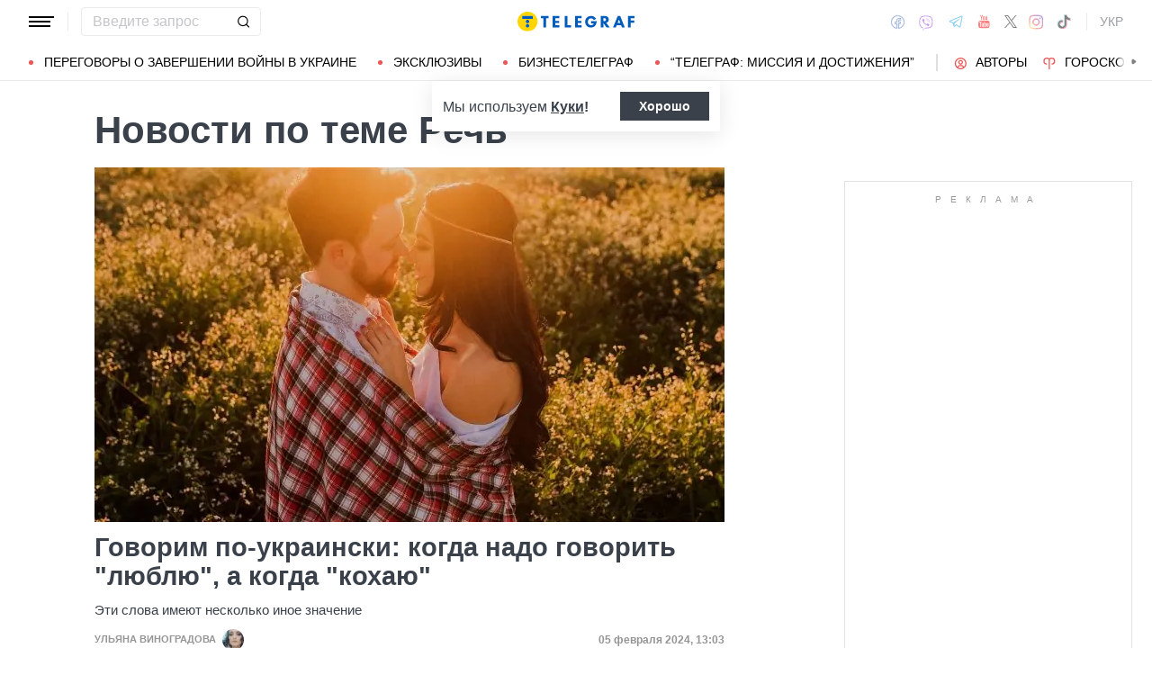

--- FILE ---
content_type: text/html; charset=UTF-8
request_url: https://telegraf.com.ua/tag/rech
body_size: 37807
content:
<!DOCTYPE html>
<html class="no-js" lang="ru">
<head>
    <meta charset="utf-8">
    <meta http-equiv="x-ua-compatible" content="ie=edge">

    <link rel="apple-touch-icon" sizes="180x180" href="/apple-touch-icon.png?v=2">
<link rel="icon" type="image/png" sizes="32x32" href="/favicon-32x32.png?v=2">
<link rel="icon" type="image/png" sizes="16x16" href="/favicon-16x16.png?v=2">
<link rel="manifest" href="/site.webmanifest?v=4">
<link rel="mask-icon" href="/safari-pinned-tab.svg?v=2" color="#ff0000">
<meta name="msapplication-TileColor" content="#ff0000">
<meta name="theme-color" content="#ffffff">

    <title>Речь | Все новости по теме Речь</title>
<link rel="canonical" href="https://telegraf.com.ua/tag/rech">
<meta name="description" content="Последние новости по теме ❝Речь❞ | Читать актуальные новости на портале ТЕЛЕГРАФ">
<link rel="alternate" hreflang="ru" href="https://telegraf.com.ua/tag/rech">
<link rel="alternate" hreflang="uk" href="https://telegraf.com.ua/ukr/tag/rech">
<link rel="alternate" hreflang="x-default" href="https://telegraf.com.ua/ukr/tag/rech">
<link rel="next" href="https://telegraf.com.ua/tag/rech/page2">
<meta property="og:type" content="website">
<meta property="og:site_name" content="Телеграф">
<meta property="og:title" content="Речь | Все новости по теме Речь">
<meta property="og:description" content="Последние новости по теме ❝Речь❞ | Читать актуальные новости на портале ТЕЛЕГРАФ">
<meta property="og:image" content="https://telegraf.com.ua/og.jpg">
<meta property="og:image:width" content="1200">
<meta property="og:image:height" content="630">
<meta property="og:image:type" content="image/jpeg">
<meta name="twitter:card" content="summary">
<meta name="twitter:site" content="@telegrafcomua">
<meta name="twitter:creator" content="@telegrafcomua">
<meta name="twitter:title" content="Речь | Все новости по теме Речь">
<meta name="twitter:description" content="Последние новости по теме ❝Речь❞ | Читать актуальные новости на портале ТЕЛЕГРАФ">
<meta name="twitter:image" content="https://telegraf.com.ua/og.jpg">

    
            <link rel="preload" href="https://telegraf.com.ua/static/build/img/svg/logo-ukraine.ee7ceea026.svg" as="image">
    
    
    <meta name="viewport" content="width=device-width, initial-scale=1, viewport-fit=cover">

            <style>@supports  not (font-size:clamp(1rem,1vw,2rem)){.o-page-title{font-size:3rem}.c-card-list--lg .c-card-list__title{font-size:2.2rem}}*,:after,:before{-webkit-box-sizing:border-box;box-sizing:border-box}body{margin:0;font-family:Arial,sans-serif;font-size:1.6rem;font-weight:400;line-height:1.4;color:#3a414a;background-color:#fff;-webkit-text-size-adjust:100%}h1,h3{margin-top:0;margin-bottom:0;font-weight:700;line-height:1.2}h1{font-size:4.2rem}h3{font-size:3rem}p{margin-top:0;margin-bottom:20px}ul{padding-left:2rem}dl,ul{margin-top:0;margin-bottom:1rem}ul ul{margin-bottom:0}dt{font-weight:700}dd{margin-bottom:.5rem;margin-left:0}a{color:#eb5757;text-decoration:underline}img{vertical-align:middle}button{border-radius:0}button,input{margin:0;font-family:inherit;font-size:inherit;line-height:inherit}button{text-transform:none}[type=button],[type=submit],button{-webkit-appearance:button}::-moz-focus-inner{padding:0;border-style:none}::-webkit-datetime-edit-day-field,::-webkit-datetime-edit-fields-wrapper,::-webkit-datetime-edit-hour-field,::-webkit-datetime-edit-minute,::-webkit-datetime-edit-month-field,::-webkit-datetime-edit-text,::-webkit-datetime-edit-year-field{padding:0}::-webkit-inner-spin-button{height:auto}::-webkit-search-decoration{-webkit-appearance:none}::-webkit-color-swatch-wrapper{padding:0}::file-selector-button{font:inherit}::-webkit-file-upload-button{font:inherit;-webkit-appearance:button}[hidden]{display:none!important}:root{--swiper-theme-color:#007aff}.swiper-container{margin-left:auto;margin-right:auto;position:relative;overflow:hidden;list-style:none;padding:0;z-index:1}.swiper-wrapper{position:relative;width:100%;height:100%;z-index:1;display:-webkit-box;display:-ms-flexbox;display:flex;-webkit-box-sizing:content-box;box-sizing:content-box}.swiper-wrapper{-webkit-transform:translateZ(0);transform:translateZ(0)}.swiper-slide{-ms-flex-negative:0;flex-shrink:0;width:100%;height:100%;position:relative}:root{--swiper-navigation-size:44px}.modal{position:fixed;top:0;left:0;right:0;bottom:0;z-index:1060;display:none;overflow:hidden;outline:0}.modal-dialog{position:relative;width:auto;margin:16px}.modal.fade .modal-dialog{-webkit-transform:translateY(-50px);transform:translateY(-50px)}.modal-content{position:relative;width:100%;background-color:#fff;background-clip:padding-box;outline:0}@media (min-width:576px){.modal-dialog{max-width:500px;margin:16px auto}}.fade:not(.show){opacity:0}.o-content__inner{max-width:700px;margin-left:auto;margin-right:auto}.i-after:after,.i-before:before{content:"";display:inline-block;background-repeat:no-repeat;background-position:50%;background-size:contain;vertical-align:middle}.i-author:before{width:14px;height:14px}.i-economy:before{width:14px;height:14px}.i-photo:before{width:14px;height:14px}.i-video:before{width:14px;height:14px}.i-horoscope:before{width:14px;height:14px}.i-anecdote:before{width:14px;height:14px}.c-btn{display:-webkit-inline-box;display:-ms-inline-flexbox;display:inline-flex;-webkit-box-align:center;-ms-flex-align:center;align-items:center;-webkit-box-pack:center;-ms-flex-pack:center;justify-content:center;height:40px;padding:11px 25px;line-height:1;vertical-align:middle;background-color:transparent;border:1px solid transparent;font-weight:600;font-size:1.6rem;color:#3a414a;text-align:center;text-decoration:none}.c-btn--primary{border-color:#eb5757}.c-btn--lg{height:56px}.c-tabs{display:-webkit-box;display:-ms-flexbox;display:flex;-webkit-box-align:center;-ms-flex-align:center;align-items:center}.c-tabs__item{-webkit-box-flex:1;-ms-flex:1 0 33.3334%;flex:1 0 33.3334%}.c-tabs__item:last-child .c-tabs__button{border-right-color:#fbf6f6}.c-tabs__button{width:100%;padding:12px;font-weight:700;font-size:1.2rem;text-transform:uppercase;color:#959595;line-height:1.5;background-color:#fbf6f6;border:none;border-right:1px solid #ebebeb;text-align:center;text-decoration:none;display:block}.c-tabs__button.active{background-color:#eb5757;border-right-color:#eb5757;color:#fff}.c-badge{display:inline-block;padding:10px 13px;background-color:#eb5757;border-radius:.25rem;color:#fff;text-transform:uppercase;font-size:1.1rem;font-weight:700;text-decoration:none;line-height:1.1}.c-link-arrow{color:#3a414a;font-weight:700;text-decoration:none}.c-link-arrow:after{margin-left:7px;width:28px;height:10px;-webkit-filter:brightness(0);filter:brightness(0)}.c-list__item{margin-bottom:16px;padding-bottom:16px;border-bottom:1px solid #ebebeb}@media (min-width:768px){.c-list__item{margin-bottom:24px;padding-bottom:24px}}@media (min-width:1200px){.c-list__item{margin-bottom:32px;padding-bottom:32px}}.c-r{text-align:center}.l-container{width:100%;max-width:1440px;margin-left:auto;margin-right:auto;padding-left:max(16px,env(safe-area-inset-left));padding-right:max(16px,env(safe-area-inset-right))}.l-layout__main,.l-layout__sidebar{margin-bottom:32px}.l-layout__main:last-child,.l-layout__sidebar:last-child{margin-bottom:0}@media (min-width:992px){.l-layout{display:-webkit-box;display:-ms-flexbox;display:flex;margin-left:-16px;margin-right:-16px}.l-layout__main,.l-layout__sidebar{padding:0 16px;margin-bottom:0}.l-layout__sidebar{width:332px;-ms-flex-negative:0;flex-shrink:0}.l-layout__main{-webkit-box-flex:1;-ms-flex-positive:1;flex-grow:1;min-width:0}.l-layout__main--static{max-width:calc(100% - 332px)}.l-layout__main{-webkit-box-ordinal-group:1;-ms-flex-order:0;order:0}}*,:after,:before{scroll-margin:88px}html{font-size:10px;scroll-behavior:smooth}body{padding-top:112px;min-height:100vh;display:-webkit-box;display:-ms-flexbox;display:flex;-webkit-box-orient:vertical;-webkit-box-direction:normal;-ms-flex-direction:column;flex-direction:column;fill:#3a414a;-webkit-font-smoothing:antialiased;-moz-osx-font-smoothing:grayscale}@media (min-width:768px){body{padding-top:120px}}main{-webkit-box-flex:1;-ms-flex-positive:1;flex-grow:1}img{max-width:100%;height:auto}button{color:#000}ul{padding-left:0;list-style:none}dd,dl,ul{margin-bottom:0}.o-block{margin-bottom:32px}.o-page-title{margin-bottom:16px;line-height:1.2;font-weight:700}@supports (font-size:clamp(1rem,1vw,2rem)){.o-page-title{font-size:clamp(3rem,2.11888rem + 2.0979vw,4.2rem);min-height:0}.c-card-list--lg .c-card-list__title{font-size:clamp(2.2rem,1.59686rem + 1.04712vw,3rem);min-height:0}}@supports  not (font-size:clamp(1rem,1vw,2rem)){.o-page-title{font-size:3rem}@media (min-width:420px){.o-page-title{font-size:calc(2.098vw + 2.11888rem)}}@media (min-width:992px){.o-page-title{font-size:4.2rem}}}.o-arrow{display:none}@media (min-width:1200px){.l-container{padding-left:max(32px,env(safe-area-inset-left));padding-right:max(32px,env(safe-area-inset-right))}.o-content{padding-right:3vw}}@media (min-width:1340px){body{padding-top:128px}.o-content__inner{max-width:800px}}@media (min-width:1440px){.o-content{padding-right:5vw}}.c-banner{--logo-width:130px;position:fixed;top:0;left:0;right:0;-ms-flex-negative:0;flex-shrink:0;z-index:10}.c-banner__main,.c-banner__menu{background-color:#fff}.c-banner__main{position:relative;border-bottom:1px solid #fff;z-index:2}.c-banner__menu{border-bottom:1px solid #ebebeb}.c-banner__menu-inner{position:relative}.c-banner__inner{position:relative;-webkit-box-pack:justify;-ms-flex-pack:justify;justify-content:space-between;height:48px}.c-banner__inner,.c-banner__left,.c-banner__right{display:-webkit-box;display:-ms-flexbox;display:flex;-webkit-box-align:center;-ms-flex-align:center;align-items:center}.c-banner__left{width:calc(50% + var(--logo-width)/ 2);position:relative;margin-right:32px;padding-right:calc(var(--logo-width) + 32px)}.c-banner__burger{display:-webkit-box;display:-ms-flexbox;display:flex;padding:11px 3px;margin:0 -3px;-webkit-box-orient:vertical;-webkit-box-direction:normal;-ms-flex-direction:column;flex-direction:column;background:0 0;border:none}.c-banner__burger span,.c-banner__burger:after,.c-banner__burger:before{display:block;margin-bottom:3px;height:2px;background-color:currentColor}.c-banner__burger:after,.c-banner__burger:before{content:"";width:24px}.c-banner__burger:after{margin-bottom:0}.c-banner__burger span{width:28px;-webkit-box-ordinal-group:0;-ms-flex-order:-1;order:-1;-webkit-transform-origin:center;transform-origin:center}.c-banner__social{display:none}.c-banner__search{width:100%}.c-banner__logo{width:var(--logo-width);height:100%;margin:0}.c-banner__logo{display:-webkit-box;display:-ms-flexbox;display:flex;-webkit-box-align:center;-ms-flex-align:center;align-items:center;-webkit-box-pack:center;-ms-flex-pack:center;justify-content:center;position:absolute;top:0;right:0}.c-banner__language{position:relative}.c-banner__language-current{text-transform:uppercase;font-size:1.4rem;font-weight:500;color:rgba(58,65,74,.5);text-decoration:none}.c-banner__nav{margin-left:min(-16px,calc(env(safe-area-inset-left)*-1));margin-right:min(-16px,calc(env(safe-area-inset-right)*-1));padding-left:max(16px,env(safe-area-inset-left));padding-right:max(16px,env(safe-area-inset-right));overflow:visible;overflow-x:clip}.c-banner__nav-list{height:40px;-webkit-box-align:center;-ms-flex-align:center;align-items:center}.c-banner__nav-item{height:auto;width:auto;padding-left:24px;-ms-flex-negative:0;flex-shrink:0;font-size:1.4rem;text-transform:uppercase}.c-banner__nav-item--divider{padding-right:24px;border-right:2px solid #dfdfdf}.c-banner__nav-item--divider~.c-banner__nav-item{padding-left:18px}.c-banner__nav-item:first-child{padding-left:0}.c-banner__nav-link{color:#000;text-decoration:none}.c-banner__nav-link--icon{position:relative;padding-left:24px}.c-banner__nav-link--icon:before{position:absolute;top:2px;left:0}.c-banner__nav-link--bullets{padding-left:17px;position:relative}.c-banner__nav-link--bullets:before{content:"";display:block;width:5px;height:5px;margin-top:-2px;position:absolute;top:50%;left:0;border-radius:50%;background-color:#eb5757}.c-banner .dropdown-menu{display:none;padding:15px;border-radius:4px;background-color:#fff;border:1px solid #ebebeb}.c-banner__search{position:relative}.c-banner__search-input{width:100%;padding:6px 30px 6px 12px;border:1px solid #ebebeb;border-radius:4px;font-size:1.6rem;line-height:1.8rem;outline:0;background-clip:padding-box}.c-banner__search-input::-webkit-input-placeholder{color:#3a414a;opacity:.3}.c-banner__search-input::-moz-placeholder{color:#3a414a;opacity:.3}.c-banner__search-input:-ms-input-placeholder{color:#3a414a;opacity:.3}.c-banner__search-input::-ms-input-placeholder{color:#3a414a;opacity:.3}.c-banner__search-submit{display:-webkit-box;display:-ms-flexbox;display:flex;position:absolute;top:0;bottom:0;right:0;width:40px;-webkit-box-align:center;-ms-flex-align:center;align-items:center;-webkit-box-pack:center;-ms-flex-pack:center;justify-content:center;padding:0;background:0 0;border:none;-webkit-filter:brightness(0);filter:brightness(0)}.c-banner__search-submit:before{width:14px;height:14px}@media (max-width:767.98px){.c-banner__left .c-banner__search,.c-banner__tags{display:none}}@media (min-width:768px){.c-banner__language,.c-banner__left .c-banner__search{margin-left:30px}.c-banner__language:before,.c-banner__left .c-banner__search:before{content:"";display:block;height:20px;width:1px;position:absolute;top:50%;left:-15px;background-color:#ebebeb;-webkit-transform:translateY(-50%);transform:translateY(-50%)}.c-banner__search{width:200px}.c-banner__social{display:-webkit-box;display:-ms-flexbox;display:flex;-webkit-box-align:center;-ms-flex-align:center;align-items:center;margin:0 -6px}.c-banner__social-link{display:-webkit-box;display:-ms-flexbox;display:flex;padding:6px;opacity:.5}.c-banner__social-link--fb:before{width:17px;height:18px}.c-banner__social-link--vb:before{margin-top:2px;width:22px;height:23px}.c-banner__social-link--tg:before{width:20px;height:18px}.c-banner__social-link--yt:before{width:19px;height:20px}.c-banner__social-link--tw:before{width:16px;height:14px}.c-banner__social-link--in:before{width:17px;height:18px}.c-banner__tags{position:absolute;top:0;left:0;right:0;margin-left:min(-16px,calc(env(safe-area-inset-left)*-1));margin-right:min(-16px,calc(env(safe-area-inset-right)*-1));padding-left:max(16px,env(safe-area-inset-left));padding-right:max(16px,env(safe-area-inset-right));background-color:#fff;-webkit-transform:translateY(-100%);transform:translateY(-100%)}.c-banner__tags-list{height:40px;-webkit-box-align:center;-ms-flex-align:center;align-items:center}.c-banner__tags-item{height:auto;width:auto;-ms-flex-negative:0;flex-shrink:0;font-size:1.2rem;font-weight:700;color:rgba(58,65,74,.5)}.c-banner__tags-item:not(:last-child){margin-right:5px}.c-banner__tags-item:first-child{margin-right:25px}.c-banner__tags-link{padding:7px 12px;color:#4d5563;text-decoration:none;background-color:#ebebeb}.c-banner__main:after{content:"";display:block;position:absolute;left:0;bottom:-1px;height:2px;width:var(--progress,0);background-color:#eb5757}}@media (min-width:1200px){.c-banner__nav,.c-banner__tags{margin-left:min(-32px,calc(env(safe-area-inset-left)*-1));margin-right:min(-32px,calc(env(safe-area-inset-right)*-1));padding-left:max(32px,env(safe-area-inset-left));padding-right:max(32px,env(safe-area-inset-right))}}@media (any-hover:hover){.c-dropdown__trigger{position:relative;padding-right:20px}.c-dropdown__trigger:before{content:"";position:absolute;top:50%;translate:0 -50%;height:40px;width:100%}.c-dropdown__trigger:after{content:"";position:absolute;top:50%;right:0;display:block;width:8px;height:8px;margin-left:2px;border-right:2px solid #eb5757;border-bottom:2px solid #eb5757;translate:0 -80%;rotate:45deg}.c-dropdown__trigger.c-banner__nav-item--divider{padding-right:30px}.c-dropdown__trigger.c-banner__nav-item--divider:after{right:10px}}.c-dropdown__body{position:absolute;top:30px;left:-16px;width:224px;padding-block:10px 20px;background-color:#fff;border:1px solid #ebebeb;opacity:0;visibility:hidden}@media (min-width:1200px){.c-dropdown__body{left:-32px}}.c-dropdown__item{margin-right:-1px}.c-dropdown__sub-list{position:absolute;z-index:-1;top:-1px;left:100%;width:224px;height:100%;opacity:0;visibility:hidden;translate:-100%}.c-dropdown__sub-body{padding-block:10px;background-color:#fff;border:1px solid #ebebeb}.c-dropdown__link{display:block;text-transform:uppercase;text-decoration:none;font-size:14px;color:#000;text-align:left;padding:6px 40px}.c-dropdown__link--arrow{position:relative}.c-dropdown__link--arrow:after{content:"";position:absolute;top:50%;right:20px;display:block;width:8px;height:8px;margin-left:2px;border-right:2px solid #eb5757;border-bottom:2px solid #eb5757;translate:0 -50%;rotate:-45deg}.c-dropdown__link--arrow:before{content:"";display:block;width:50px;height:500%;position:absolute;top:50%;right:0;translate:0 -50%;display:none;z-index:1;-webkit-clip-path:polygon(100% 0,100% 100%,0 50%);clip-path:polygon(100% 0,100% 100%,0 50%)}.o-card,.o-card__preview{position:relative}.o-card__preview{display:block;overflow:hidden}.o-card__preview:before{content:"";display:block}.o-card__preview img{position:absolute;top:0;left:0;width:100%;height:100%;-o-object-fit:cover;object-fit:cover}.o-card__link{display:block;text-decoration:none;color:#3a414a}.o-card__link:before{content:"";display:block;position:absolute;top:0;left:0;right:0;bottom:0;z-index:1}.o-card__badge{position:relative;margin-bottom:12px;z-index:2}.o-card__date{display:block;font-size:1.2rem;color:#959595;font-weight:700}.o-card__authors{display:-webkit-box;display:-ms-flexbox;display:flex;-webkit-box-align:center;-ms-flex-align:center;align-items:center;-webkit-box-pack:end;-ms-flex-pack:end;justify-content:flex-end;max-width:100%}.o-card__authors-item{min-width:80px}.o-card__authors-item:not(:last-child){margin-right:10px}.o-card__author{position:relative;display:-webkit-box;display:-ms-flexbox;display:flex;-webkit-box-align:center;-ms-flex-align:center;align-items:center;text-transform:uppercase;text-decoration:none;font-size:1.1rem;font-weight:700;color:#959595;z-index:2}.o-card__author-name{text-overflow:ellipsis;overflow:hidden;white-space:nowrap}.o-card__author-photo{position:relative;display:block;width:24px;height:24px;border-radius:50%;margin-left:7px;-ms-flex-negative:0;flex-shrink:0;overflow:hidden}.o-card__list{margin-top:16px}.o-card__list-item:not(:last-child){margin-bottom:16px}.o-card__list-link{display:block;padding-left:10px;position:relative;font-size:1.5rem;line-height:1.3;color:#3a414a;text-decoration:none;z-index:2}.o-card__list-link:before{content:"";display:block;position:absolute;top:-1px;left:0;bottom:0;width:2px;background-color:#eb5757}@media (min-width:1340px){.o-card__list-link{font-size:1.6rem}}.o-card__description p{margin-bottom:0}.o-card__footer{width:100%;display:-webkit-box;display:-ms-flexbox;display:flex;-ms-flex-wrap:wrap;flex-wrap:wrap;-webkit-box-align:center;-ms-flex-align:center;align-items:center;margin-top:4px}.o-card__footer-authors{margin-top:8px;margin-right:16px}.o-card__footer-date{margin-top:8px;margin-left:auto}.c-card-extend__preview{margin-bottom:12px}.c-card-extend__preview:before{padding-bottom:56.25%}.c-card-list__title{font-size:2.2rem;font-weight:700;line-height:1.1}@media (min-width:1340px){.c-card-list__title{font-size:2.4rem}}.c-card-list__description{margin-top:12px;line-height:1.3;font-size:1.5rem}.c-card-feed{position:relative;padding-left:50px}.c-card-feed__date{position:absolute;top:2px;left:0;width:40px}.c-card-feed__preview{display:none}.c-card-feed__title{line-height:1.2;font-size:1.7rem;font-weight:400}.c-card-feed--bold .c-card-feed__title,.c-card-feed--primary .c-card-feed__title{font-weight:700}.c-card-feed--primary .c-card-feed__link{color:#eb5757}@media (min-width:576px){.c-card-feed{display:-webkit-box;display:-ms-flexbox;display:flex;-webkit-box-align:start;-ms-flex-align:start;align-items:flex-start;-ms-flex-wrap:wrap;flex-wrap:wrap;padding-left:0}.c-card-feed__date{position:static;width:100%;margin-bottom:8px}.c-card-feed__preview{display:block;width:228px;margin-right:12px}.c-card-feed__preview:before{padding-bottom:51.428%}.c-card-feed__preview~.c-card-feed__title{width:calc(100% - 240px)}.c-card-feed__list{width:100%;padding-left:16px}}@media (min-width:992px){.c-feed--sidebar .c-card-feed{-webkit-box-orient:vertical;-webkit-box-direction:normal;-ms-flex-direction:column;flex-direction:column;-ms-flex-wrap:nowrap;flex-wrap:nowrap}.c-feed--sidebar .c-card-feed__preview,.c-feed--sidebar .c-card-feed__title{width:100%}.c-feed--sidebar .c-card-feed__list,.c-feed--sidebar .c-card-feed__preview{-webkit-box-ordinal-group:2;-ms-flex-order:1;order:1}.c-feed--sidebar .c-card-feed__preview{margin-right:0;margin-top:12px}}@media (min-width:1340px){.c-card-list__description{font-size:1.7rem}.c-card-feed__title{font-size:1.8rem}}.c-card-extend__preview{max-height:180px}.c-card-extend__title{font-size:2.2rem;font-weight:700;line-height:1.1}.c-card-extend__description{margin-top:12px;line-height:1.3;font-size:1.5rem}.c-card-list__preview{margin-bottom:12px}.c-card-list__preview:before{padding-bottom:56.25%}@supports  not (font-size:clamp(1rem,1vw,2rem)){.c-card-list--lg .c-card-list__title{font-size:2.2rem}@media (min-width:576px){.c-card-list--lg .c-card-list__title{font-size:calc(1.047vw + 1.59686rem)}}@media (min-width:1340px){.c-card-list--lg .c-card-list__title{font-size:3rem}}}@media (min-width:576px){.c-card-list--row{display:-webkit-box;display:-ms-flexbox;display:flex;-webkit-box-align:start;-ms-flex-align:start;align-items:flex-start}.c-card-list--row .c-card-list__preview{width:176px;-ms-flex-negative:0;flex-shrink:0;margin-right:16px}.c-card-list--row .c-card-list__preview:before{padding-bottom:73.864%}.c-card-list--row .c-card-list__main{display:-webkit-box;display:-ms-flexbox;display:flex;-webkit-box-orient:vertical;-webkit-box-direction:normal;-ms-flex-direction:column;flex-direction:column;-webkit-box-flex:1;-ms-flex-positive:1;flex-grow:1}.c-card-list--bg .c-card-list__description{display:none}}@media (min-width:1340px){.c-card-list--row .c-card-list__preview{width:250px}}.c-feed__main{position:relative;padding-top:50px}.c-feed__tabs{position:sticky;top:88px;-ms-flex-negative:0;flex-shrink:0;margin-left:min(-16px,calc(env(safe-area-inset-left)*-1));margin-right:min(-16px,calc(env(safe-area-inset-right)*-1))}.c-feed__tabs:before{content:"";display:block;bottom:100%;height:16px;background-color:#fff}.c-feed__sticky,.c-feed__tabs:before{position:absolute;left:0;right:0}.c-feed__sticky{top:0;height:var(--tab,90%);z-index:3}.c-feed__scroll:after,.c-feed__scroll:before{content:"";display:block;height:10px}.c-feed__link{-ms-flex-negative:0;flex-shrink:0}.c-feed__link,.c-feed__list-item:not(:last-child){margin-bottom:16px}.c-feed__list--lg .c-feed__list-item:not(:last-child){padding-bottom:24px;border-bottom:1px solid #ebebeb}.c-feed__list--lg .c-feed__list-item:not(:last-child):not(:last-child){margin-bottom:24px}.c-feed__list--border .c-feed__list-item{padding-bottom:24px;border-bottom:1px solid #ebebeb}.c-feed__list--border .c-feed__list-item:not(:last-child){margin-bottom:12px}.c-feed__footer{margin-top:10px}.c-feed__footer .c-btn{width:100%}.c-feed__footer .c-btn:after{margin-left:10px;width:60px;height:8px}.c-feed__inner{display:none}.c-feed__inner.active{display:block}.c-feed{max-width:600px;margin-left:auto;margin-right:auto}@media (min-width:576px){.c-feed__tabs{margin-left:0;margin-right:0}}.c-weather__btn{padding:0;background:0 0;border:none;color:#000}.c-weather__city{text-transform:uppercase}.c-weather__city:after{width:8px;height:6px;margin:-2px 8px 0 5px;-webkit-filter:brightness(0);filter:brightness(0);will-change:transform}.c-menu .modal-dialog{margin:0;height:100%;width:300px;max-width:100%}.c-menu .modal-content{height:100%;background-color:#1f2834;color:#fff}.c-menu.fade .modal-dialog{-webkit-transform:translateX(-100%);transform:translateX(-100%)}.c-menu__title{display:none}.c-menu__close,.c-menu__search-submit{display:-webkit-box;display:-ms-flexbox;display:flex;-webkit-box-align:center;-ms-flex-align:center;align-items:center;-webkit-box-pack:center;-ms-flex-pack:center;justify-content:center;padding:0;background:0 0;opacity:.3}.c-menu__close{-ms-flex-negative:0;flex-shrink:0;width:44px;height:44px;border:1px solid #fff;border-radius:4px}.c-menu__close:before{width:16px;height:16px}.c-menu__search{display:-webkit-box;display:-ms-flexbox;display:flex;-webkit-box-align:center;-ms-flex-align:center;align-items:center;-ms-flex-negative:0;flex-shrink:0;padding:10px 10px 10px max(10px,env(safe-area-inset-left));height:64px;border-bottom:1px solid hsla(0,0%,100%,.3)}.c-menu__search-form{position:relative;-webkit-box-flex:1;-ms-flex-positive:1;flex-grow:1;margin-right:10px}.c-menu__search-input{width:100%;padding:5px 40px 5px 16px;height:44px;background:0 0;border:1px solid hsla(0,0%,100%,.3);border-radius:4px;color:#fff;outline:0}.c-menu__search-input::-webkit-input-placeholder{color:#fff;opacity:.3}.c-menu__search-input::-moz-placeholder{color:#fff;opacity:.3}.c-menu__search-input:-ms-input-placeholder{color:#fff;opacity:.3}.c-menu__search-input::-ms-input-placeholder{color:#fff;opacity:.3}.c-menu__search-submit{position:absolute;top:0;right:0;bottom:0;width:44px;border:none}.c-menu__search-submit:before{width:20px;height:20px;-webkit-filter:brightness(0) invert(1);filter:brightness(0) invert(1)}.c-menu__category,.c-menu__list,.c-menu__theme{padding:16px 0;border-top:1px solid hsla(0,0%,100%,.3)}.c-menu__main{position:absolute;top:64px;left:0;right:0;bottom:0;overflow-y:auto}.c-menu__main:after{content:"";display:block;height:32px}.c-menu__nested{position:fixed;top:64px;left:0;bottom:0;width:300px;background-color:#1f2834;overflow-y:auto;-webkit-transform:translateX(-100%);transform:translateX(-100%)}.c-menu__nested:after{content:"";display:block;height:64px}.c-menu__nested-list{font-size:14px;text-transform:uppercase}.c-menu__nested-close{padding-left:max(32px,env(safe-area-inset-left));background:0 0;border:none;font-weight:600;font-size:24px;text-align:left;min-height:64px;padding-right:10px}.c-menu__nested-close:before{margin:-2px 12px 0 0;width:8px;height:14px;-webkit-transform:rotate(180deg);transform:rotate(180deg);opacity:.5}.c-menu__nested-link{padding-left:calc(max(32px,env(safe-area-inset-left)) + 32px);min-height:46px;width:calc(100% - 80px)}.c-menu__nested-close,.c-menu__nested-link{display:-webkit-box;display:-ms-flexbox;display:flex;padding-top:10px;padding-bottom:10px;-webkit-box-align:center;-ms-flex-align:center;align-items:center;color:#fff;text-decoration:none}.c-menu__category-link,.c-menu__list-link,.c-menu__theme-link{display:-webkit-box;display:-ms-flexbox;display:flex;padding-top:10px;padding-bottom:10px;-webkit-box-align:center;-ms-flex-align:center;align-items:center;min-height:46px;color:#fff;text-decoration:none}.c-menu__list{border-top:none;font-size:24px}.c-menu__list-item{display:-webkit-box;display:-ms-flexbox;display:flex}.c-menu__list-link{-webkit-box-flex:1;-ms-flex-positive:1;flex-grow:1;font-weight:600;padding-left:max(32px,env(safe-area-inset-left))}.c-menu__list-expand{display:-webkit-box;display:-ms-flexbox;display:flex;-webkit-box-align:center;-ms-flex-align:center;align-items:center;padding:0 32px;background:0 0;border:none;opacity:.5}.c-menu__list-expand:before{width:8px;height:14px}.c-menu__theme-link,.c-menu__theme-title{padding-right:32px;padding-left:max(32px,env(safe-area-inset-left))}.c-menu__theme-title{line-height:46px;font-weight:700}.c-menu__category-link{position:relative;padding-right:32px;padding-left:calc(max(32px,env(safe-area-inset-left)) + 24px)}.c-menu__category-link:before{position:absolute;top:50%;left:max(32px,env(safe-area-inset-left));-webkit-filter:brightness(0) invert(1);filter:brightness(0) invert(1);opacity:.5;-webkit-transform:translateY(calc(-50% - 1px));transform:translateY(calc(-50% - 1px))}.c-menu__social{display:-webkit-box;display:-ms-flexbox;display:flex;-webkit-box-align:center;-ms-flex-align:center;align-items:center;border-top:1px solid hsla(0,0%,100%,.3);padding-top:20px;padding-left:calc(max(32px,env(safe-area-inset-left)) - 6px)}.c-menu__social-link{display:-webkit-box;display:-ms-flexbox;display:flex;padding:6px;-webkit-filter:brightness(0) invert(1);filter:brightness(0) invert(1);opacity:.5}.c-menu__social-link--fb:before{width:17px;height:18px}.c-menu__social-link--vb:before{margin-top:2px;width:22px;height:23px}.c-menu__social-link--tg:before{width:20px;height:18px}.c-menu__social-link--yt:before{width:19px;height:20px}.c-menu__social-link--tw:before{width:17px;height:15px}.c-menu__social-link--in:before{width:17px;height:18px}@media (min-width:768px){.c-menu{top:90px}.c-menu__social{display:none}.c-menu .modal-dialog{width:320px}.c-menu .modal-content{height:auto;min-height:100%}.c-menu__title{display:-webkit-box;display:-ms-flexbox;display:flex;-webkit-box-align:center;-ms-flex-align:center;align-items:center;height:64px;padding-left:max(32px,env(safe-area-inset-left));padding-right:32px;margin-bottom:16px;border-bottom:1px solid hsla(0,0%,100%,.3);color:#fff;font-weight:600;font-size:1.8rem;text-decoration:none}.c-menu__main:after{padding-bottom:50px}.c-menu__category,.c-menu__search,.c-menu__theme{display:none}.c-menu__list{padding:0}.c-menu__list-link{padding-right:70px}.c-menu__nested{width:320px}}.c-horoscope{margin-bottom:16px}.c-horoscope__filters{margin-bottom:32px}.c-horoscope__list{display:-webkit-box;display:-ms-flexbox;display:flex;-webkit-box-align:start;-ms-flex-align:start;align-items:flex-start;margin:0 -12px -24px;overflow:hidden}.c-horoscope__list-item{padding:0 12px;margin-bottom:24px;width:50%;-ms-flex-negative:0;flex-shrink:0}@media (min-width:410px){.c-horoscope__list-item{width:33.3334%}}@media (min-width:576px){.c-horoscope__list-item{width:25%}}@media (min-width:768px) and (max-width:991.98px){.c-horoscope__list-item{width:16.6667%}}@media (min-width:1200px){.c-horoscope__list-item{width:16.6667%}}.is-open .c-horoscope__list{-ms-flex-wrap:wrap;flex-wrap:wrap;overflow:visible}.c-horoscope__card{position:relative;display:-webkit-box;display:-ms-flexbox;display:flex;-webkit-box-orient:vertical;-webkit-box-direction:normal;-ms-flex-direction:column;flex-direction:column;text-align:center;font-family:Alegreya,serif}.c-horoscope__card-preview{display:block;position:relative;margin:5px 0;overflow:hidden}.c-horoscope__card-preview:before{content:"";display:block;padding-bottom:86.84%}.c-horoscope__card-preview img{position:absolute;top:0;left:0;width:100%;height:100%;-o-object-fit:contain;object-fit:contain}.c-horoscope__card-title{display:block;color:#3a414a;text-transform:uppercase;text-decoration:none}.c-horoscope__card-title:after{content:"";display:block;position:absolute;top:0;left:0;right:0;bottom:0;z-index:1}.sr-only{position:absolute;width:1px;height:1px;padding:0;margin:-1px;clip:rect(0,0,0,0);border:0}.sr-only{overflow:hidden;white-space:nowrap}.u-custom-scroll{scrollbar-color:#eb5757 transparent;scrollbar-width:thin}.u-custom-scroll::-webkit-scrollbar{width:5px}.u-custom-scroll::-webkit-scrollbar-track{border-radius:100vw;background-color:transparent}.u-custom-scroll::-webkit-scrollbar-thumb{border-radius:100vw;background-color:#eb5757}.d-none{display:none!important}.mb-7{margin-bottom:32px!important}@media (min-width:576px){.d-sm-inline{display:inline!important}.d-sm-none{display:none!important}}@media (min-width:992px){.d-lg-block{display:block!important}}</style>
        <link rel="stylesheet" href="https://telegraf.com.ua/static/build/pub/css/app.6c075e5bae.css" media="print" onload="this.media='all'">
    
    <style>
        [hidden] {
            display: none;
        }

        .js-lazy:not([src]) {
            opacity: 0;
        }
    </style>


    <!-- Modernizr script -->
<script>!function (e, n, t) { function r(e, n) { return typeof e === n } function o() { var e, n, t, o, s, i, l; for (var a in S) if (S.hasOwnProperty(a)) { if (e = [], n = S[a], n.name && (e.push(n.name.toLowerCase()), n.options && n.options.aliases && n.options.aliases.length)) for (t = 0; t < n.options.aliases.length; t++)e.push(n.options.aliases[t].toLowerCase()); for (o = r(n.fn, "function") ? n.fn() : n.fn, s = 0; s < e.length; s++)i = e[s], l = i.split("."), 1 === l.length ? Modernizr[l[0]] = o : (!Modernizr[l[0]] || Modernizr[l[0]] instanceof Boolean || (Modernizr[l[0]] = new Boolean(Modernizr[l[0]])), Modernizr[l[0]][l[1]] = o), C.push((o ? "" : "no-") + l.join("-")) } } function s(e) { var n = x.className, t = Modernizr._config.classPrefix || ""; if (b && (n = n.baseVal), Modernizr._config.enableJSClass) { var r = new RegExp("(^|\\s)" + t + "no-js(\\s|$)"); n = n.replace(r, "$1" + t + "js$2") } Modernizr._config.enableClasses && (n += " " + t + e.join(" " + t), b ? x.className.baseVal = n : x.className = n) } function i(e, n) { return !!~("" + e).indexOf(n) } function l() { return "function" != typeof n.createElement ? n.createElement(arguments[0]) : b ? n.createElementNS.call(n, "http://www.w3.org/2000/svg", arguments[0]) : n.createElement.apply(n, arguments) } function a(e) { return e.replace(/([a-z])-([a-z])/g, function (e, n, t) { return n + t.toUpperCase() }).replace(/^-/, "") } function u() { var e = n.body; return e || (e = l(b ? "svg" : "body"), e.fake = !0), e } function f(e, t, r, o) { var s, i, a, f, c = "modernizr", p = l("div"), d = u(); if (parseInt(r, 10)) for (; r--;)a = l("div"), a.id = o ? o[r] : c + (r + 1), p.appendChild(a); return s = l("style"), s.type = "text/css", s.id = "s" + c, (d.fake ? d : p).appendChild(s), d.appendChild(p), s.styleSheet ? s.styleSheet.cssText = e : s.appendChild(n.createTextNode(e)), p.id = c, d.fake && (d.style.background = "", d.style.overflow = "hidden", f = x.style.overflow, x.style.overflow = "hidden", x.appendChild(d)), i = t(p, e), d.fake ? (d.parentNode.removeChild(d), x.style.overflow = f, x.offsetHeight) : p.parentNode.removeChild(p), !!i } function c(e, n) { return function () { return e.apply(n, arguments) } } function p(e, n, t) { var o; for (var s in e) if (e[s] in n) return t === !1 ? e[s] : (o = n[e[s]], r(o, "function") ? c(o, t || n) : o); return !1 } function d(e) { return e.replace(/([A-Z])/g, function (e, n) { return "-" + n.toLowerCase() }).replace(/^ms-/, "-ms-") } function m(n, t, r) { var o; if ("getComputedStyle" in e) { o = getComputedStyle.call(e, n, t); var s = e.console; if (null !== o) r && (o = o.getPropertyValue(r)); else if (s) { var i = s.error ? "error" : "log"; s[i].call(s, "getComputedStyle returning null, its possible modernizr test results are inaccurate") } } else o = !t && n.currentStyle && n.currentStyle[r]; return o } function h(n, r) { var o = n.length; if ("CSS" in e && "supports" in e.CSS) { for (; o--;)if (e.CSS.supports(d(n[o]), r)) return !0; return !1 } if ("CSSSupportsRule" in e) { for (var s = []; o--;)s.push("(" + d(n[o]) + ":" + r + ")"); return s = s.join(" or "), f("@supports (" + s + ") { #modernizr { position: absolute; } }", function (e) { return "absolute" == m(e, null, "position") }) } return t } function v(e, n, o, s) { function u() { c && (delete N.style, delete N.modElem) } if (s = r(s, "undefined") ? !1 : s, !r(o, "undefined")) { var f = h(e, o); if (!r(f, "undefined")) return f } for (var c, p, d, m, v, y = ["modernizr", "tspan", "samp"]; !N.style && y.length;)c = !0, N.modElem = l(y.shift()), N.style = N.modElem.style; for (d = e.length, p = 0; d > p; p++)if (m = e[p], v = N.style[m], i(m, "-") && (m = a(m)), N.style[m] !== t) { if (s || r(o, "undefined")) return u(), "pfx" == n ? m : !0; try { N.style[m] = o } catch (g) { } if (N.style[m] != v) return u(), "pfx" == n ? m : !0 } return u(), !1 } function y(e, n, t, o, s) { var i = e.charAt(0).toUpperCase() + e.slice(1), l = (e + " " + T.join(i + " ") + i).split(" "); return r(n, "string") || r(n, "undefined") ? v(l, n, o, s) : (l = (e + " " + P.join(i + " ") + i).split(" "), p(l, n, t)) } function g(e, n, r) { return y(e, t, t, n, r) } var C = [], S = [], w = { _version: "3.6.0", _config: { classPrefix: "", enableClasses: !0, enableJSClass: !0, usePrefixes: !0 }, _q: [], on: function (e, n) { var t = this; setTimeout(function () { n(t[e]) }, 0) }, addTest: function (e, n, t) { S.push({ name: e, fn: n, options: t }) }, addAsyncTest: function (e) { S.push({ name: null, fn: e }) } }, Modernizr = function () { }; Modernizr.prototype = w, Modernizr = new Modernizr; var _ = w._config.usePrefixes ? " -webkit- -moz- -o- -ms- ".split(" ") : ["", ""]; w._prefixes = _; var x = n.documentElement, b = "svg" === x.nodeName.toLowerCase(), z = "Moz O ms Webkit", P = w._config.usePrefixes ? z.toLowerCase().split(" ") : []; w._domPrefixes = P; var T = w._config.usePrefixes ? z.split(" ") : []; w._cssomPrefixes = T; var E = w.testStyles = f, j = { elem: l("modernizr") }; Modernizr._q.push(function () { delete j.elem }); var N = { style: j.elem.style }; Modernizr._q.unshift(function () { delete N.style }), Modernizr.addTest("touchevents", function () { var t; if ("ontouchstart" in e || e.DocumentTouch && n instanceof DocumentTouch) t = !0; else { var r = ["@media (", _.join("touch-enabled),("), "heartz", ")", "{#modernizr{top:9px;position:absolute}}"].join(""); E(r, function (e) { t = 9 === e.offsetTop }) } return t }); w.testProp = function (e, n, r) { return v([e], t, n, r) }; w.testAllProps = y, w.testAllProps = g, o(), s(C), delete w.addTest, delete w.addAsyncTest; for (var k = 0; k < Modernizr._q.length; k++)Modernizr._q[k](); e.Modernizr = Modernizr }(window, document);</script>

    <script>
        window.App = {"baseUrl":"https:\/\/telegraf.com.ua","staticUrl":"https:\/\/telegraf.com.ua\/static\/","cdn":"https:\/\/telegraf.com.ua\/static\/build\/pub\/js\/","csrfToken":null,"lang_prefix":"","articleFromUaUa":false};
    </script>

    <script type="application/ld+json">{"@context":"https://schema.org","@type":"NewsMediaOrganization","name":"\u0422\u0435\u043b\u0435\u0433\u0440\u0430\u0444","legalName":"\u0422\u0435\u043b\u0435\u0433\u0440\u0430\u0444","url":"https://telegraf.com.ua/ru","sameAs":["https://www.facebook.com/ua.telegraf","https://invite.viber.com/?g2=AQAAH%2B7bgM7UuU9Y5Jr56U0WeNHsMhychnyCxl7rQzdj8VX34sC8yxojaWhMFQ%2F3","https://t.me/s/Telegraf_UA_channel","https://www.youtube.com/channel/UC0-dB4QNh4mRSNkhumn2Rtg","https://twitter.com/telegrafcomua","https://www.instagram.com/telegraf.ua","https://www.tiktok.com/@telegraf.com.ua","https://ru.wikipedia.org/wiki/%D0%A2%D0%B5%D0%BB%D0%B5%D0%B3%D1%80%D0%B0%D1%84_(%D0%A1%D0%9C%D0%98)"],"logo":{"@type":"ImageObject","url":"https://telegraf.com.ua/static/build/img/svg/logo-ukraine.ee7ceea026.svg","width":"500","height":"258"},"foundingDate":"2012","address":{"@type":"PostalAddress","streetAddress":"\u0432\u0443\u043b. \u0423\u043d\u0456\u0432\u0435\u0440\u0441\u0438\u0442\u0435\u0442\u0441\u044c\u043a\u0430 33, \u043e\u0444. 43.","addressLocality":"\u0427\u0435\u0440\u043a\u0430\u0441\u0438","postalCode":"18031","addressCountry":{"@type":"Country","name":"UA"}},"contactPoint":{"@type":"ContactPoint","email":"info@telegraf.com.ua","contactType":"customer support","areaServed":"UA","availableLanguage":["ru-UA","uk-UA"]}}</script>

    <script type="application/ld+json">{"@context":"https://schema.org","@type":"BreadcrumbList","itemListElement":[{"@type":"ListItem","position":1,"name":"Telegraf","item":"https://telegraf.com.ua/ru"},{"@type":"ListItem","position":2,"name":"\u0420\u0435\u0447\u044c","item":"https://telegraf.com.ua/tag/rech"}]}</script>

        <!-- Load more script -->
    <script>
        if (history.state && !history.state.loadMore && history.state.isMoreLoaded) {
            history.scrollRestoration = 'manual';

            setTimeout(() => {
                window.scrollTo(0, 0);
            }, 0);
        } else {
            history.scrollRestoration = 'auto';
        }
    </script>

            <!-- Google Tag Manager -->
        <script>
            (function(w, d, s, l, i) {
                w[l] = w[l] || [];
                w[l].push({
                    'gtm.start': new Date().getTime(),
                    event: 'gtm.js'
                });
                var f = d.getElementsByTagName(s)[0],
                    j = d.createElement(s),
                    dl = l != 'dataLayer' ? '&l=' + l : '';
                j.async = true;
                j.src =
                    'https://www.googletagmanager.com/gtm.js?id=' + i + dl;
                f.parentNode.insertBefore(j, f);
            })(window, document, 'script', 'dataLayer', 'GTM-WFXW7FMX');
        </script>

        <script>
            window.dataLayer = window.dataLayer || [];
            function gtag(){dataLayer.push(arguments);}
            gtag('js', new Date());
            gtag('config', 'GTM-WFXW7FMX');
        </script>
        <!-- End Google Tag Manager -->
    
    <link rel="preconnect" href="//www.gstatic.com" crossorigin>

    <link rel="preconnect" href="//www.googletagmanager.com" crossorigin>

    <link rel="preconnect" href="//gaua.hit.gemius.pl" crossorigin>

    <link rel="preconnect" href="//ls.hit.gemius.pl" crossorigin>

    
    
    
    
    
    <link rel="preconnect" href="https://membrana-cdn.media/" crossorigin>

    
    <script>
        window.adsbygoogle = [];
    </script>

    
            

        
                    <!--TGR -->
            <script type="text/javascript">
                let source = null;
                let section = '';
                const fbReg = new RegExp('.*facebook\.com');
                const imReg = new RegExp('.*idealmedia\.io');

                if (document.referrer === 'https://www.ukr.net/') {
                    source = 'ukr.net'
                } else if (fbReg.test(document.referrer)) {
                    source = 'fb'
                } else if (imReg.test(document.referrer)) {
                    source = 'idealmedia'
                }

                if (window.App.articleFromUaUa) {
                    section = 'uaua';
                }

                (function() {
                    var ljs = function(url) {
                        var script = document.createElement('script');
                        document.head.appendChild(script);
                        script.async = true;
                        script.src = url;
                    };

                    var el = function() {
                        ljs('https://securepubads.g.doubleclick.net/tag/js/gpt.js');
                        ljs('https://cdn-b.notsy.io/tgr/ym.js');

                        window.notsyCmd = window.notsyCmd || [];
                        window.notsyCmd.push(function() {
                            if (source) {
                                notsyInit({
                                    'pageVersionAutodetect': true,
                                    targeting: [
                                        ['adult', 1],
                                        ['traffic_source', source],
                                        ['section', section]
                                    ]
                                })
                            } else {
                                notsyInit({
                                    'pageVersionAutodetect': true,
                                    targeting: [
                                        ['adult', 1],
                                        ['traffic_source', 'direct'],
                                        ['section', section]
                                    ]
                                })
                            }
                        })

                        document.removeEventListener('scroll', el, true);
                    }

                    document.addEventListener('scroll', el, true);
                })();
            </script>
            
        
        <script>
            const onScroll = () => {
                const script = document.createElement('script');
                script.src = "https://jsc.idealmedia.io/t/e/telegraf.com.ua.1483490.js";
                script.async = true;
                document.body.appendChild(script);
                console.log("Composite script loaded");

                document.removeEventListener('scroll', onScroll);
            };

            document.addEventListener('scroll', onScroll);
        </script>

        
        <script charset="UTF-8" src="//web.webpushs.com/js/push/dc133fd57d6b5877a1e7139876b44309_1.js" async></script>
        
    </head>

<body>
            <!-- Google Tag Manager (noscript) -->
        <noscript><iframe src="https://www.googletagmanager.com/ns.html?id=GTM-WFXW7FMX" height="0"
                width="0" style="display:none;visibility:hidden"></iframe></noscript>
        <!-- End Google Tag Manager (noscript) -->

        <!-- Composite Start -->
        <div id="M807931ScriptRootC1483490"></div>
        <!-- Composite End -->
    
    <!-- Lazyload script -->
<script>
    !function(t,n){"object"==typeof exports&&"undefined"!=typeof module?module.exports=n():"function"==typeof define&&define.amd?define(n):(t="undefined"!=typeof globalThis?globalThis:t||self).LazyLoad=n()}(this,(function(){"use strict";function t(){return(t=Object.assign||function(t){for(var n=1;n<arguments.length;n++){var e=arguments[n];for(var i in e)Object.prototype.hasOwnProperty.call(e,i)&&(t[i]=e[i])}return t}).apply(this,arguments)}var n="undefined"!=typeof window,e=n&&!("onscroll"in window)||"undefined"!=typeof navigator&&/(gle|ing|ro)bot|crawl|spider/i.test(navigator.userAgent),i=n&&"IntersectionObserver"in window,o=n&&"classList"in document.createElement("p"),r=n&&window.devicePixelRatio>1,a={elements_selector:".lazy",container:e||n?document:null,threshold:300,thresholds:null,data_src:"src",data_srcset:"srcset",data_sizes:"sizes",data_bg:"bg",data_bg_hidpi:"bg-hidpi",data_bg_multi:"bg-multi",data_bg_multi_hidpi:"bg-multi-hidpi",data_poster:"poster",class_applied:"applied",class_loading:"loading",class_loaded:"loaded",class_error:"error",class_entered:"entered",class_exited:"exited",unobserve_completed:!0,unobserve_entered:!1,cancel_on_exit:!0,callback_enter:null,callback_exit:null,callback_applied:null,callback_loading:null,callback_loaded:null,callback_error:null,callback_finish:null,callback_cancel:null,use_native:!1},c=function(n){return t({},a,n)},s=function(t,n){var e,i="LazyLoad::Initialized",o=new t(n);try{e=new CustomEvent(i,{detail:{instance:o}})}catch(t){(e=document.createEvent("CustomEvent")).initCustomEvent(i,!1,!1,{instance:o})}window.dispatchEvent(e)},l="loading",u="loaded",d="applied",f="error",_="native",g="data-",v="ll-status",b=function(t,n){return t.getAttribute(g+n)},p=function(t){return b(t,v)},h=function(t,n){return function(t,n,e){var i="data-ll-status";null!==e?t.setAttribute(i,e):t.removeAttribute(i)}(t,0,n)},m=function(t){return h(t,null)},E=function(t){return null===p(t)},y=function(t){return p(t)===_},I=[l,u,d,f],A=function(t,n,e,i){t&&(void 0===i?void 0===e?t(n):t(n,e):t(n,e,i))},L=function(t,n){o?t.classList.add(n):t.className+=(t.className?" ":"")+n},w=function(t,n){o?t.classList.remove(n):t.className=t.className.replace(new RegExp("(^|\\s+)"+n+"(\\s+|$)")," ").replace(/^\s+/,"").replace(/\s+$/,"")},k=function(t){return t.llTempImage},O=function(t,n){if(n){var e=n._observer;e&&e.unobserve(t)}},x=function(t,n){t&&(t.loadingCount+=n)},z=function(t,n){t&&(t.toLoadCount=n)},C=function(t){for(var n,e=[],i=0;n=t.children[i];i+=1)"SOURCE"===n.tagName&&e.push(n);return e},N=function(t,n,e){e&&t.setAttribute(n,e)},M=function(t,n){t.removeAttribute(n)},R=function(t){return!!t.llOriginalAttrs},T=function(t){if(!R(t)){var n={};n.src=t.getAttribute("src"),n.srcset=t.getAttribute("srcset"),n.sizes=t.getAttribute("sizes"),t.llOriginalAttrs=n}},G=function(t){if(R(t)){var n=t.llOriginalAttrs;N(t,"src",n.src),N(t,"srcset",n.srcset),N(t,"sizes",n.sizes)}},D=function(t,n){N(t,"sizes",b(t,n.data_sizes)),N(t,"srcset",b(t,n.data_srcset)),N(t,"src",b(t,n.data_src))},V=function(t){M(t,"src"),M(t,"srcset"),M(t,"sizes")},j=function(t,n){var e=t.parentNode;e&&"PICTURE"===e.tagName&&C(e).forEach(n)},F={IMG:function(t,n){j(t,(function(t){T(t),D(t,n)})),T(t),D(t,n)},IFRAME:function(t,n){N(t,"src",b(t,n.data_src))},VIDEO:function(t,n){!function(t,e){C(t).forEach((function(t){N(t,"src",b(t,n.data_src))}))}(t),N(t,"poster",b(t,n.data_poster)),N(t,"src",b(t,n.data_src)),t.load()}},P=function(t,n){var e=F[t.tagName];e&&e(t,n)},S=function(t,n,e){x(e,1),L(t,n.class_loading),h(t,l),A(n.callback_loading,t,e)},U=["IMG","IFRAME","VIDEO"],$=function(t,n){!n||function(t){return t.loadingCount>0}(n)||function(t){return t.toLoadCount>0}(n)||A(t.callback_finish,n)},q=function(t,n,e){t.addEventListener(n,e),t.llEvLisnrs[n]=e},H=function(t,n,e){t.removeEventListener(n,e)},B=function(t){return!!t.llEvLisnrs},J=function(t){if(B(t)){var n=t.llEvLisnrs;for(var e in n){var i=n[e];H(t,e,i)}delete t.llEvLisnrs}},K=function(t,n,e){!function(t){delete t.llTempImage}(t),x(e,-1),function(t){t&&(t.toLoadCount-=1)}(e),w(t,n.class_loading),n.unobserve_completed&&O(t,e)},Q=function(t,n,e){var i=k(t)||t;B(i)||function(t,n,e){B(t)||(t.llEvLisnrs={});var i="VIDEO"===t.tagName?"loadeddata":"load";q(t,i,n),q(t,"error",e)}(i,(function(o){!function(t,n,e,i){var o=y(n);K(n,e,i),L(n,e.class_loaded),h(n,u),A(e.callback_loaded,n,i),o||$(e,i)}(0,t,n,e),J(i)}),(function(o){!function(t,n,e,i){var o=y(n);K(n,e,i),L(n,e.class_error),h(n,f),A(e.callback_error,n,i),o||$(e,i)}(0,t,n,e),J(i)}))},W=function(t,n,e){!function(t){t.llTempImage=document.createElement("IMG")}(t),Q(t,n,e),function(t,n,e){var i=b(t,n.data_bg),o=b(t,n.data_bg_hidpi),a=r&&o?o:i;a&&(t.style.backgroundImage='url("'.concat(a,'")'),k(t).setAttribute("src",a),S(t,n,e))}(t,n,e),function(t,n,e){var i=b(t,n.data_bg_multi),o=b(t,n.data_bg_multi_hidpi),a=r&&o?o:i;a&&(t.style.backgroundImage=a,function(t,n,e){L(t,n.class_applied),h(t,d),n.unobserve_completed&&O(t,n),A(n.callback_applied,t,e)}(t,n,e))}(t,n,e)},X=function(t,n,e){!function(t){return U.indexOf(t.tagName)>-1}(t)?W(t,n,e):function(t,n,e){Q(t,n,e),P(t,n),S(t,n,e)}(t,n,e)},Y=["IMG","IFRAME","VIDEO"],Z=function(t){return t.use_native&&"loading"in HTMLImageElement.prototype},tt=function(t,n,e){t.forEach((function(t){return function(t){return t.isIntersecting||t.intersectionRatio>0}(t)?function(t,n,e,i){var o=function(t){return I.indexOf(p(t))>=0}(t);h(t,"entered"),L(t,e.class_entered),w(t,e.class_exited),function(t,n,e){n.unobserve_entered&&O(t,e)}(t,e,i),A(e.callback_enter,t,n,i),o||X(t,e,i)}(t.target,t,n,e):function(t,n,e,i){E(t)||(L(t,e.class_exited),function(t,n,e,i){e.cancel_on_exit&&function(t){return p(t)===l}(t)&&"IMG"===t.tagName&&(J(t),function(t){j(t,(function(t){V(t)})),V(t)}(t),function(t){j(t,(function(t){G(t)})),G(t)}(t),w(t,e.class_loading),x(i,-1),m(t),A(e.callback_cancel,t,n,i))}(t,n,e,i),A(e.callback_exit,t,n,i))}(t.target,t,n,e)}))},nt=function(t){return Array.prototype.slice.call(t)},et=function(t){return t.container.querySelectorAll(t.elements_selector)},it=function(t){return function(t){return p(t)===f}(t)},ot=function(t,n){return function(t){return nt(t).filter(E)}(t||et(n))},rt=function(t,e){var o=c(t);this._settings=o,this.loadingCount=0,function(t,n){i&&!Z(t)&&(n._observer=new IntersectionObserver((function(e){tt(e,t,n)}),function(t){return{root:t.container===document?null:t.container,rootMargin:t.thresholds||t.threshold+"px"}}(t)))}(o,this),function(t,e){n&&window.addEventListener("online",(function(){!function(t,n){var e;(e=et(t),nt(e).filter(it)).forEach((function(n){w(n,t.class_error),m(n)})),n.update()}(t,e)}))}(o,this),this.update(e)};return rt.prototype={update:function(t){var n,o,r=this._settings,a=ot(t,r);z(this,a.length),!e&&i?Z(r)?function(t,n,e){t.forEach((function(t){-1!==Y.indexOf(t.tagName)&&function(t,n,e){t.setAttribute("loading","lazy"),Q(t,n,e),P(t,n),h(t,_)}(t,n,e)})),z(e,0)}(a,r,this):(o=a,function(t){t.disconnect()}(n=this._observer),function(t,n){n.forEach((function(n){t.observe(n)}))}(n,o)):this.loadAll(a)},destroy:function(){this._observer&&this._observer.disconnect(),et(this._settings).forEach((function(t){delete t.llOriginalAttrs})),delete this._observer,delete this._settings,delete this.loadingCount,delete this.toLoadCount},loadAll:function(t){var n=this,e=this._settings;ot(t,e).forEach((function(t){O(t,n),X(t,e,n)}))}},rt.load=function(t,n){var e=c(n);X(t,e)},rt.resetStatus=function(t){m(t)},n&&function(t,n){if(n)if(n.length)for(var e,i=0;e=n[i];i+=1)s(t,e);else s(t,n)}(rt,window.lazyLoadOptions),rt}));
</script>

    <header class="c-banner js-banner is-fixed ">
        <div class="c-banner__main">
    <div class="l-container">
        <div class="c-banner__inner">
            <div class="c-banner__left">
                <button class="c-banner__burger"
                        type="button"
                        aria-label="Открыть меню"
                        data-bs-toggle="modal"
                        data-bs-target="#menu">
                    <span aria-hidden="true"></span>
                </button>

                <form action="https://telegraf.com.ua/search"
                      class="c-banner__search">
                    <input type="text"
                           class="c-banner__search-input js-search"
                           placeholder="Введите запрос"
                           name="q"
                           aria-label="Поиск"
                           value=""
                           autocomplete="off"
                           required>
                    <button type="submit"
                            class="c-banner__search-submit i-before"
                            aria-label="Отправить"></button>
                </form>

                                    <a href="https://telegraf.com.ua/ru"
                       class="c-banner__logo"
                       aria-label="На главную">
                        <img src="https://telegraf.com.ua/static/build/img/svg/logo-ukraine.ee7ceea026.svg"
                             width="130"
                             height="23"
                             alt="Telegraf"
                             aria-hidden="true">
                    </a>
                            </div>

            <div class="c-banner__right">
                <ul class="c-banner__social">
                                            <li class="c-banner__social-item">
                            <a href="https://www.facebook.com/ua.telegraf"
                               class="c-banner__social-link c-banner__social-link--fb i-before"
                               aria-label="Facebook"></a>
                        </li>
                                            <li class="c-banner__social-item">
                            <a href="https://invite.viber.com/?g2=AQAAH%2B7bgM7UuU9Y5Jr56U0WeNHsMhychnyCxl7rQzdj8VX34sC8yxojaWhMFQ%2F3"
                               class="c-banner__social-link c-banner__social-link--vb i-before"
                               aria-label="Viber"></a>
                        </li>
                                            <li class="c-banner__social-item">
                            <a href="https://t.me/s/Telegraf_UA_channel"
                               class="c-banner__social-link c-banner__social-link--tg i-before"
                               aria-label="Telegram"></a>
                        </li>
                                            <li class="c-banner__social-item">
                            <a href="https://www.youtube.com/channel/UC0-dB4QNh4mRSNkhumn2Rtg"
                               class="c-banner__social-link c-banner__social-link--yt i-before"
                               aria-label="Youtube"></a>
                        </li>
                                            <li class="c-banner__social-item">
                            <a href="https://twitter.com/telegrafcomua"
                               class="c-banner__social-link c-banner__social-link--tw i-before"
                               aria-label="Twitter"></a>
                        </li>
                                            <li class="c-banner__social-item">
                            <a href="https://www.instagram.com/telegraf.ua"
                               class="c-banner__social-link c-banner__social-link--in i-before"
                               aria-label="Instagram"></a>
                        </li>
                                            <li class="c-banner__social-item">
                            <a href="https://www.tiktok.com/@telegraf.com.ua"
                               class="c-banner__social-link c-banner__social-link--tt i-before"
                               aria-label="TikTok"></a>
                        </li>
                                    </ul>

                <div
                    class="c-banner__language js-banner-language"
                >
                                                                    
                        <a
                            href="https://telegraf.com.ua/ukr/tag/rech"
                            class="c-banner__language-current js-language-switcher-link"
                        >
                            Укр
                        </a>

                                        </div>
            </div>
        </div>
    </div>
</div>

<div class="c-banner__menu">
    <div class="l-container">
        <div class="c-banner__menu-inner">
            
            <nav class="c-banner__nav swiper-container js-line">
                <ul class="c-banner__nav-list swiper-wrapper">
                                                                        <li class="swiper-slide c-banner__nav-item ">
                                <a
        href="https://telegraf.com.ua/specials/peregovory-trampa-s-putinym" 
                class="c-banner__nav-link c-banner__nav-link--bullets"
    >
        Переговоры о завершении войны в Украине
    </a>
                            </li>
                                                    <li class="swiper-slide c-banner__nav-item ">
                                <a
        href="https://telegraf.com.ua/specials/eksklyuzivi" 
                class="c-banner__nav-link c-banner__nav-link--bullets"
    >
        Эксклюзивы
    </a>
                            </li>
                                                    <li class="swiper-slide c-banner__nav-item ">
                                <a
        href="https://telegraf.com.ua/specials/byznes" 
                class="c-banner__nav-link c-banner__nav-link--bullets"
    >
        БизнесТелеграф
    </a>
                            </li>
                                                    <li class="swiper-slide c-banner__nav-item c-banner__nav-item--divider">
                                <a
        href="https://telegraf.com.ua/specials/telegraf-missiya-i-dostizheniya" 
                class="c-banner__nav-link c-banner__nav-link--bullets"
    >
        “Телеграф: Миссия и Достижения”
    </a>
                            </li>
                                            
                                                                        <li class="swiper-slide c-banner__nav-item">
                                <a
        href="https://telegraf.com.ua/authors" 
                class="c-banner__nav-link c-banner__nav-link--icon i-author i-before"
    >
        Авторы
    </a>
                            </li>
                                                    <li class="swiper-slide c-banner__nav-item">
                                <a
        href="https://telegraf.com.ua/lifestyle/goroskop" 
                class="c-banner__nav-link c-banner__nav-link--icon i-horoscope i-before"
    >
        Гороскоп
    </a>
                            </li>
                                                    <li class="swiper-slide c-banner__nav-item">
                                <a
        href="https://telegraf.com.ua/jekonomika-i-finansy" 
                class="c-banner__nav-link c-banner__nav-link--icon i-economy i-before"
    >
        Экономика
    </a>
                            </li>
                                                    <li class="swiper-slide c-banner__nav-item">
                                <a
        href="https://telegraf.com.ua/photo" 
                class="c-banner__nav-link c-banner__nav-link--icon i-photo i-before"
    >
        Фото
    </a>
                            </li>
                                                    <li class="swiper-slide c-banner__nav-item">
                                <a
        href="https://telegraf.com.ua/video" 
                class="c-banner__nav-link c-banner__nav-link--icon i-video i-before"
    >
        Видео
    </a>
                            </li>
                                            
                    
                </ul>

                <div class="o-arrow o-arrow--prev i-before js-line-prev"></div>
                <div class="o-arrow o-arrow--next i-before js-line-next"></div>
            </nav>

            

            <div class="c-banner__tags swiper-container js-line">
        <ul class="c-banner__tags-list swiper-wrapper">
            <li class="swiper-slide c-banner__tags-item">
                Популярные запросы
            </li>

                            <li class="swiper-slide c-banner__tags-item">
                    <a href="https://telegraf.com.ua/search?q=%D0%9C%D0%B0%D1%80%D0%B8%D1%83%D0%BF%D0%BE%D0%BB%D1%8C"
                       class="c-banner__tags-link">Мариуполь</a>
                </li>
                            <li class="swiper-slide c-banner__tags-item">
                    <a href="https://telegraf.com.ua/search?q=%D0%94%D0%BE%D0%BD%D0%B1%D0%B0%D1%81%D1%81"
                       class="c-banner__tags-link">Донбасс</a>
                </li>
                            <li class="swiper-slide c-banner__tags-item">
                    <a href="https://telegraf.com.ua/search?q=%D0%97%D0%B5%D0%BB%D0%B5%D0%BD%D1%81%D0%BA%D0%B8%D0%B9"
                       class="c-banner__tags-link">Зеленский</a>
                </li>
                            <li class="swiper-slide c-banner__tags-item">
                    <a href="https://telegraf.com.ua/search?q=%D0%9B%D0%B5%D0%BD%D0%B4-%D0%BB%D0%B8%D0%B7"
                       class="c-banner__tags-link">Ленд-лиз</a>
                </li>
                            <li class="swiper-slide c-banner__tags-item">
                    <a href="https://telegraf.com.ua/search?q=%D0%A5%D0%B5%D1%80%D1%81%D0%BE%D0%BD"
                       class="c-banner__tags-link">Херсон</a>
                </li>
                    </ul>

        <div class="o-arrow o-arrow--prev i-before js-line-prev"></div>
        <div class="o-arrow o-arrow--next i-before js-line-next"></div>
    </div>
        </div>
    </div>
</div>

<div class="js-agree-cookies-modal c-cookies"
     hidden>
    <div class="c-cookies__text">Мы используем <b><a href="#">Куки</a>!</b></div>
    <button type="button"
            class="js-agree-cookies-btn c-cookies__btn c-btn c-btn--dark c-btn--sm">Хорошо</button>
</div>
    </header>

    <main>
            <div class="l-container">
        

        <div class="l-layout">
            <div class="l-layout__main l-layout__main--static">
                <div class="o-content">
                    <h1 class="o-page-title o-content__inner">Новости по теме Речь</h1>
                </div>
            </div>
        </div>

        <div class="l-layout o-block">
            <div class="l-layout__main">
                <div class="o-content">
                    <ul id="js-articles-list"
                        class="c-list o-content__inner">
                                                    <li class="c-list__item">
                                                                    <div class="c-card-list c-card-list--lg   o-card">
            <picture class="c-card-list__preview o-card__preview">
                            <source
        media="(min-width: 1340px)"
        srcset="https://telegraf.com.ua/static/storage/thumbs/800x450/7/3d/d603d8dc-1dbba1bd44ca1cd4bfb7a31bc42833d7.webp?v=2315_1 1x, https://telegraf.com.ua/static/storage/thumbs/1600x900/7/3d/6056bc7b-1dbba1bd44ca1cd4bfb7a31bc42833d7.webp?v=2315_1 2x"
        type="image/webp"
    >
    <source
        media="(min-width: 1340px)"
        srcset="https://telegraf.com.ua/static/storage/thumbs/800x450/7/3d/d603d8dc-1dbba1bd44ca1cd4bfb7a31bc42833d7.jpg?v=2315_1 1x, https://telegraf.com.ua/static/storage/thumbs/1600x900/7/3d/6056bc7b-1dbba1bd44ca1cd4bfb7a31bc42833d7.jpg?v=2315_1 2x"
        type="image/jpeg"
    >

                <source
        media="(min-width: 992px)"
        srcset="https://telegraf.com.ua/static/storage/thumbs/700x394/7/3d/e139380e-1dbba1bd44ca1cd4bfb7a31bc42833d7.webp?v=2315_1 1x, https://telegraf.com.ua/static/storage/thumbs/1400x788/7/3d/9e6137fa-1dbba1bd44ca1cd4bfb7a31bc42833d7.webp?v=2315_1 2x"
        type="image/webp"
    >
    <source
        media="(min-width: 992px)"
        srcset="https://telegraf.com.ua/static/storage/thumbs/700x394/7/3d/e139380e-1dbba1bd44ca1cd4bfb7a31bc42833d7.jpg?v=2315_1 1x, https://telegraf.com.ua/static/storage/thumbs/1400x788/7/3d/9e6137fa-1dbba1bd44ca1cd4bfb7a31bc42833d7.jpg?v=2315_1 2x"
        type="image/jpeg"
    >

                <source
        media="(min-width: 576px)"
        srcset="https://telegraf.com.ua/static/storage/thumbs/606x440/7/3d/05d098bb-1dbba1bd44ca1cd4bfb7a31bc42833d7.webp?v=2315_1 1x, https://telegraf.com.ua/static/storage/thumbs/1212x880/7/3d/11afd83b-1dbba1bd44ca1cd4bfb7a31bc42833d7.webp?v=2315_1 2x"
        type="image/webp"
    >
    <source
        media="(min-width: 576px)"
        srcset="https://telegraf.com.ua/static/storage/thumbs/606x440/7/3d/05d098bb-1dbba1bd44ca1cd4bfb7a31bc42833d7.jpg?v=2315_1 1x, https://telegraf.com.ua/static/storage/thumbs/1212x880/7/3d/11afd83b-1dbba1bd44ca1cd4bfb7a31bc42833d7.jpg?v=2315_1 2x"
        type="image/jpeg"
    >

                <img class=""
                     src="https://telegraf.com.ua/static/storage/thumbs/428x240/7/3d/c9dbe0b3-1dbba1bd44ca1cd4bfb7a31bc42833d7.jpg?v=2315_1"
                     srcset="https://telegraf.com.ua/static/storage/thumbs/856x480/7/3d/d41bf5c8-1dbba1bd44ca1cd4bfb7a31bc42833d7.jpg?v=2315_1 2x"
                     width="800"
                     height="450"
                     alt="&quot;Кохати&quot; можно только вторую половинку">
                    </picture>
    
    <div class="c-card-list__main">
        <div class="c-card-list__title">
            <a href="https://lite.telegraf.com.ua/lite/2024-02-05/5832179-govorim-po-ukrainski-kogda-nado-govorit-lyublyu-a-kogda-kokhayu"
               class="c-card-list__link o-card__link"
               data-scroll-anchor="5832179">
                Говорим по-украински: когда надо говорить &quot;люблю&quot;, а когда &quot;кохаю&quot;
            </a>
        </div>

        <div class="c-card-list__description o-card__description">
            <p>Эти слова имеют несколько иное значение</p>
        </div>

        <div class="o-card__footer">
                            <ul class="o-card__authors o-card__footer-authors">
                                            <li class="o-card__authors-item">
                                                            <a href="https://telegraf.com.ua/author-22787.html"
                                   class="o-card__author">
                            
                                <span class="o-card__author-name">Ульяна Виноградова</span>

                                                                    <picture class="o-card__author-photo">
                                        <img class=""
                                             src="https://telegraf.com.ua/static/storage/thumbs/24x24/c/60/8a6b834f-2d66ad6ec365c46d39c8d0f8dc74560c.jpg?v=8544_1"
                                             srcset="https://telegraf.com.ua/static/storage/thumbs/48x48/c/60/fcbe2c91-2d66ad6ec365c46d39c8d0f8dc74560c.jpg?v=8544_1 2x"
                                             width="24"
                                             height="24"
                                             alt="Ульяна Виноградова">
                                    </picture>
                                
                                                            </a>
                                                    </li>
                                    </ul>
            
            <dl class="o-card__footer-date">
                <dt class="sr-only">Дата публикации</dt>
                <dd>
                    <time class="o-card__date"
                          datetime="2024-02-05T13:03:17+02:00">05 февраля 2024, 13:03</time>
                </dd>
            </dl>
        </div>
    </div>
</div>
                                                            </li>
                        
                        <li class="c-list__item">
                    <div class="c-card-list  c-card-list--row  o-card">
            <picture class="c-card-list__preview o-card__preview">
                            <source
        media="(min-width: 1340px)"
        data-srcset="https://telegraf.com.ua/static/storage/thumbs/250x185/b/55/2526f5ae-6cf7c2aaa55fafbb8c2dfd345da0155b.webp?v=8129_1 1x, https://telegraf.com.ua/static/storage/thumbs/500x370/b/55/48e2689c-6cf7c2aaa55fafbb8c2dfd345da0155b.webp?v=8129_1 2x"
        type="image/webp"
    >
    <source
        media="(min-width: 1340px)"
        data-srcset="https://telegraf.com.ua/static/storage/thumbs/250x185/b/55/2526f5ae-6cf7c2aaa55fafbb8c2dfd345da0155b.jpg?v=8129_1 1x, https://telegraf.com.ua/static/storage/thumbs/500x370/b/55/48e2689c-6cf7c2aaa55fafbb8c2dfd345da0155b.jpg?v=8129_1 2x"
        type="image/jpeg"
    >

                <img class="js-lazy"
                     data-src="https://telegraf.com.ua/static/storage/thumbs/176x130/b/55/fd0ae844-6cf7c2aaa55fafbb8c2dfd345da0155b.jpg?v=8129_1"
                     data-srcset="https://telegraf.com.ua/static/storage/thumbs/352x260/b/55/a1a4f616-6cf7c2aaa55fafbb8c2dfd345da0155b.jpg?v=8129_1 2x"
                     width="250"
                     height="185"
                     alt="Какую фамилию имели люди с веснушками">
                    </picture>
    
    <div class="c-card-list__main">
        <div class="c-card-list__title">
            <a href="https://lite.telegraf.com.ua/lite/2024-01-15/5828214-chernomaz-ryabchun-i-drugie-nazvany-familii-kotorye-kharakterizovali-litso-ukraintsev"
               class="c-card-list__link o-card__link"
               data-scroll-anchor="5828214">
                Черномаз, Рябчун и другие: названы фамилии, которые характеризовали лицо украинцев
            </a>
        </div>

        <div class="c-card-list__description o-card__description">
            <p>Прозвища могли давать соседи</p>
        </div>

        <div class="o-card__footer">
                            <ul class="o-card__authors o-card__footer-authors">
                                            <li class="o-card__authors-item">
                                                            <a href="https://telegraf.com.ua/author-22774.html"
                                   class="o-card__author">
                            
                                <span class="o-card__author-name">Марина Ищенко</span>

                                                                    <picture class="o-card__author-photo">
                                        <img class="js-lazy"
                                             data-src="https://telegraf.com.ua/static/storage/thumbs/24x24/4/6a/b7936f09-1f73f6a8ec7d0bbbef2fd028db0bb6a4.jpg?v=9277_1"
                                             data-srcset="https://telegraf.com.ua/static/storage/thumbs/48x48/4/6a/875f2132-1f73f6a8ec7d0bbbef2fd028db0bb6a4.jpg?v=9277_1 2x"
                                             width="24"
                                             height="24"
                                             alt="Марина Ищенко">
                                    </picture>
                                
                                                            </a>
                                                    </li>
                                    </ul>
            
            <dl class="o-card__footer-date">
                <dt class="sr-only">Дата публикации</dt>
                <dd>
                    <time class="o-card__date"
                          datetime="2024-01-15T15:46:10+02:00">15 января 2024, 15:46</time>
                </dd>
            </dl>
        </div>
    </div>
</div>
            </li>
                
    <li class="c-list__item">
                    <div class="c-card-list  c-card-list--row  o-card">
            <picture class="c-card-list__preview o-card__preview">
                            <source
        media="(min-width: 1340px)"
        data-srcset="https://telegraf.com.ua/static/storage/thumbs/250x185/7/5b/e8c43a22-b8858a0232348a69e0af004bcb6d25b7.webp?v=1493_1 1x, https://telegraf.com.ua/static/storage/thumbs/500x370/7/5b/265c8d19-b8858a0232348a69e0af004bcb6d25b7.webp?v=1493_1 2x"
        type="image/webp"
    >
    <source
        media="(min-width: 1340px)"
        data-srcset="https://telegraf.com.ua/static/storage/thumbs/250x185/7/5b/e8c43a22-b8858a0232348a69e0af004bcb6d25b7.jpg?v=1493_1 1x, https://telegraf.com.ua/static/storage/thumbs/500x370/7/5b/265c8d19-b8858a0232348a69e0af004bcb6d25b7.jpg?v=1493_1 2x"
        type="image/jpeg"
    >

                <img class="js-lazy"
                     data-src="https://telegraf.com.ua/static/storage/thumbs/176x130/7/5b/ee7588f6-b8858a0232348a69e0af004bcb6d25b7.jpg?v=1493_1"
                     data-srcset="https://telegraf.com.ua/static/storage/thumbs/352x260/7/5b/dd2592b4-b8858a0232348a69e0af004bcb6d25b7.jpg?v=1493_1 2x"
                     width="250"
                     height="185"
                     alt="Говорить и писать на украинском языке нужно правильно">
                    </picture>
    
    <div class="c-card-list__main">
        <div class="c-card-list__title">
            <a href="https://lite.telegraf.com.ua/lite/2023-11-22/5818998-pro-tse-vi-tochno-ne-znali-chomu-govoriti-ne-vidvolikay-mene-nepravilno"
               class="c-card-list__link o-card__link"
               data-scroll-anchor="5818998">
                Об этом вы точно не знали: почему говорить &quot;не відволікай мене&quot; неправильно
            </a>
        </div>

        <div class="c-card-list__description o-card__description">
            <p>Украинцам рассказали, как сделать речь более грамотной</p>
        </div>

        <div class="o-card__footer">
                            <ul class="o-card__authors o-card__footer-authors">
                                            <li class="o-card__authors-item">
                                                            <a href="https://telegraf.com.ua/author-22607.html"
                                   class="o-card__author">
                            
                                <span class="o-card__author-name">Яна Порохня</span>

                                                                    <picture class="o-card__author-photo">
                                        <img class="js-lazy"
                                             data-src="https://telegraf.com.ua/static/storage/thumbs/24x24/c/6f/9f44ea17-8a0c106b306bec4aac9c3707344546fc.jpg?v=4165_1"
                                             data-srcset="https://telegraf.com.ua/static/storage/thumbs/48x48/c/6f/9d0b72f9-8a0c106b306bec4aac9c3707344546fc.jpg?v=4165_1 2x"
                                             width="24"
                                             height="24"
                                             alt="Яна Порохня">
                                    </picture>
                                
                                                            </a>
                                                    </li>
                                    </ul>
            
            <dl class="o-card__footer-date">
                <dt class="sr-only">Дата публикации</dt>
                <dd>
                    <time class="o-card__date"
                          datetime="2023-11-22T20:46:54+02:00">22 ноября 2023, 20:46</time>
                </dd>
            </dl>
        </div>
    </div>
</div>
            </li>
                        <li class="c-list__item">

                <div class="TGR_INC tgr-ads uh280 mb-9 mt-9 o-adds" data-text="Реклама"></div>
                                </li>
            
    <li class="c-list__item">
                    <div class="c-card-list   c-card-list--bg o-card">
            <picture class="c-card-list__preview o-card__preview">
                            <source
        media="(min-width: 1340px)"
        data-srcset="https://telegraf.com.ua/static/storage/thumbs/800x450/7/fc/c4ff5c29-39863dfdf895d06107663f4b5297afc7.webp?v=8983_2 1x, https://telegraf.com.ua/static/storage/thumbs/1600x900/7/fc/09b13c02-39863dfdf895d06107663f4b5297afc7.webp?v=8983_2 2x"
        type="image/webp"
    >
    <source
        media="(min-width: 1340px)"
        data-srcset="https://telegraf.com.ua/static/storage/thumbs/800x450/7/fc/c4ff5c29-39863dfdf895d06107663f4b5297afc7.jpg?v=8983_2 1x, https://telegraf.com.ua/static/storage/thumbs/1600x900/7/fc/09b13c02-39863dfdf895d06107663f4b5297afc7.jpg?v=8983_2 2x"
        type="image/jpeg"
    >

                <source
        media="(min-width: 992px)"
        data-srcset="https://telegraf.com.ua/static/storage/thumbs/700x394/7/fc/1c09b543-39863dfdf895d06107663f4b5297afc7.webp?v=8983_2 1x, https://telegraf.com.ua/static/storage/thumbs/1400x788/7/fc/2662b0b5-39863dfdf895d06107663f4b5297afc7.webp?v=8983_2 2x"
        type="image/webp"
    >
    <source
        media="(min-width: 992px)"
        data-srcset="https://telegraf.com.ua/static/storage/thumbs/700x394/7/fc/1c09b543-39863dfdf895d06107663f4b5297afc7.jpg?v=8983_2 1x, https://telegraf.com.ua/static/storage/thumbs/1400x788/7/fc/2662b0b5-39863dfdf895d06107663f4b5297afc7.jpg?v=8983_2 2x"
        type="image/jpeg"
    >

                <source
        media="(min-width: 576px)"
        data-srcset="https://telegraf.com.ua/static/storage/thumbs/606x440/7/fc/c97ec362-39863dfdf895d06107663f4b5297afc7.webp?v=8983_2 1x, https://telegraf.com.ua/static/storage/thumbs/1212x880/7/fc/04027625-39863dfdf895d06107663f4b5297afc7.webp?v=8983_2 2x"
        type="image/webp"
    >
    <source
        media="(min-width: 576px)"
        data-srcset="https://telegraf.com.ua/static/storage/thumbs/606x440/7/fc/c97ec362-39863dfdf895d06107663f4b5297afc7.jpg?v=8983_2 1x, https://telegraf.com.ua/static/storage/thumbs/1212x880/7/fc/04027625-39863dfdf895d06107663f4b5297afc7.jpg?v=8983_2 2x"
        type="image/jpeg"
    >

                <img class="js-lazy"
                     data-src="https://telegraf.com.ua/static/storage/thumbs/428x240/7/fc/582c221f-39863dfdf895d06107663f4b5297afc7.jpg?v=8983_2"
                     data-srcset="https://telegraf.com.ua/static/storage/thumbs/856x480/7/fc/5ed60448-39863dfdf895d06107663f4b5297afc7.jpg?v=8983_2 2x"
                     width="800"
                     height="450"
                     alt="Реджеп Тайип Эрдоган сдела важнеы заявления после победы на выборах">
                    </picture>
    
    <div class="c-card-list__main">
        <div class="c-card-list__title">
            <a href="https://telegraf.com.ua/mir/2023-05-29/5793285-balans-sil-u-sviti-zminyuetsya-pro-shcho-zayaviv-erdogan-pislya-peremogi-na-viborakh"
               class="c-card-list__link o-card__link"
               data-scroll-anchor="5793285">
                &quot;Баланс сил в мире меняется&quot;: о чем заявил Эрдоган после победы на выборах
            </a>
        </div>

        <div class="c-card-list__description o-card__description">
            <p>Президент уверен, что Турция значительно изменится и станет другой страной, более сильной</p>
        </div>

        <div class="o-card__footer">
                            <ul class="o-card__authors o-card__footer-authors">
                                            <li class="o-card__authors-item">
                                                            <a href="https://telegraf.com.ua/author-22580.html"
                                   class="o-card__author">
                            
                                <span class="o-card__author-name">Анастасия Мокрик</span>

                                                                    <picture class="o-card__author-photo">
                                        <img class="js-lazy"
                                             data-src="https://telegraf.com.ua/static/storage/thumbs/24x24/5/39/d30736f9-ded7e494a9f887f6fe5f757fc2936395.jpg?v=4280_1"
                                             data-srcset="https://telegraf.com.ua/static/storage/thumbs/48x48/5/39/bad93938-ded7e494a9f887f6fe5f757fc2936395.jpg?v=4280_1 2x"
                                             width="24"
                                             height="24"
                                             alt="Анастасия Мокрик">
                                    </picture>
                                
                                                            </a>
                                                    </li>
                                    </ul>
            
            <dl class="o-card__footer-date">
                <dt class="sr-only">Дата публикации</dt>
                <dd>
                    <time class="o-card__date"
                          datetime="2023-05-29T10:49:48+03:00">29 мая 2023, 10:49</time>
                </dd>
            </dl>
        </div>
    </div>
</div>
            </li>
                
    <li class="c-list__item">
                    <div class="c-card-list  c-card-list--row  o-card">
            <picture class="c-card-list__preview o-card__preview">
                            <source
        media="(min-width: 1340px)"
        data-srcset="https://telegraf.com.ua/static/storage/thumbs/250x185/a/db/46d38fbf-4ce2b681d3da6d3f86501cb348a4ddba.webp?v=5347_2 1x, https://telegraf.com.ua/static/storage/thumbs/500x370/a/db/d875c1db-4ce2b681d3da6d3f86501cb348a4ddba.webp?v=5347_2 2x"
        type="image/webp"
    >
    <source
        media="(min-width: 1340px)"
        data-srcset="https://telegraf.com.ua/static/storage/thumbs/250x185/a/db/46d38fbf-4ce2b681d3da6d3f86501cb348a4ddba.jpg?v=5347_2 1x, https://telegraf.com.ua/static/storage/thumbs/500x370/a/db/d875c1db-4ce2b681d3da6d3f86501cb348a4ddba.jpg?v=5347_2 2x"
        type="image/jpeg"
    >

                <img class="js-lazy"
                     data-src="https://telegraf.com.ua/static/storage/thumbs/176x130/a/db/7a7eaad1-4ce2b681d3da6d3f86501cb348a4ddba.jpg?v=5347_2"
                     data-srcset="https://telegraf.com.ua/static/storage/thumbs/352x260/a/db/cdecd4ea-4ce2b681d3da6d3f86501cb348a4ddba.jpg?v=5347_2 2x"
                     width="250"
                     height="185"
                     alt="Президент рф владимир путин">
                    </picture>
    
    <div class="c-card-list__main">
        <div class="c-card-list__title">
            <a href="https://telegraf.com.ua/novosti-rossii/2023-02-28/5781140-putin-zgadav-chasi-mochiti-v-sortiri-i-zrobiv-zhorstku-zayavu-video"
               class="c-card-list__link o-card__link"
               data-scroll-anchor="5781140">
                путин вспомнил времена &quot;мочить в сортире&quot; и сделал &quot;жесткое&quot; заявление (видео)
            </a>
        </div>

        <div class="c-card-list__description o-card__description">
            <p>Глава кремля жестко выразился на заседании ФСБ, чтобы быть ближе к народу</p>
        </div>

        <div class="o-card__footer">
                            <ul class="o-card__authors o-card__footer-authors">
                                            <li class="o-card__authors-item">
                                                            <a href="https://telegraf.com.ua/author-22607.html"
                                   class="o-card__author">
                            
                                <span class="o-card__author-name">Яна Порохня</span>

                                                                    <picture class="o-card__author-photo">
                                        <img class="js-lazy"
                                             data-src="https://telegraf.com.ua/static/storage/thumbs/24x24/c/6f/9f44ea17-8a0c106b306bec4aac9c3707344546fc.jpg?v=4165_1"
                                             data-srcset="https://telegraf.com.ua/static/storage/thumbs/48x48/c/6f/9d0b72f9-8a0c106b306bec4aac9c3707344546fc.jpg?v=4165_1 2x"
                                             width="24"
                                             height="24"
                                             alt="Яна Порохня">
                                    </picture>
                                
                                                            </a>
                                                    </li>
                                    </ul>
            
            <dl class="o-card__footer-date">
                <dt class="sr-only">Дата публикации</dt>
                <dd>
                    <time class="o-card__date"
                          datetime="2023-02-28T16:48:34+02:00">28 февраля 2023, 16:48</time>
                </dd>
            </dl>
        </div>
    </div>
</div>
            </li>
                
    <li class="c-list__item">
                    <div class="c-card-list  c-card-list--row  o-card">
            <picture class="c-card-list__preview o-card__preview">
                            <source
        media="(min-width: 1340px)"
        data-srcset="https://telegraf.com.ua/static/storage/thumbs/250x185/b/15/47c66c58-d96762549f16de4808f75b062051b15b.webp?v=8490_2 1x, https://telegraf.com.ua/static/storage/thumbs/500x370/b/15/5173cd12-d96762549f16de4808f75b062051b15b.webp?v=8490_2 2x"
        type="image/webp"
    >
    <source
        media="(min-width: 1340px)"
        data-srcset="https://telegraf.com.ua/static/storage/thumbs/250x185/b/15/47c66c58-d96762549f16de4808f75b062051b15b.jpg?v=8490_2 1x, https://telegraf.com.ua/static/storage/thumbs/500x370/b/15/5173cd12-d96762549f16de4808f75b062051b15b.jpg?v=8490_2 2x"
        type="image/jpeg"
    >

                <img class="js-lazy"
                     data-src="https://telegraf.com.ua/static/storage/thumbs/176x130/b/15/495a9f5a-d96762549f16de4808f75b062051b15b.jpg?v=8490_2"
                     data-srcset="https://telegraf.com.ua/static/storage/thumbs/352x260/b/15/25f06d18-d96762549f16de4808f75b062051b15b.jpg?v=8490_2 2x"
                     width="250"
                     height="185"
                     alt="Видеообращение Владимира Зеленского">
                    </picture>
    
    <div class="c-card-list__main">
        <div class="c-card-list__title">
            <a href="https://telegraf.com.ua/ukraina/2022-11-14/5722724-temnaya-loshadka-bankovoy-stalo-izvestno-kto-pishet-moshchnye-rechi-zelenskomu"
               class="c-card-list__link o-card__link"
               data-scroll-anchor="5722724">
                Темная лошадка Банковой: стало известно, кто пишет мощные речи Зеленскому
            </a>
        </div>

        <div class="c-card-list__description o-card__description">
            <p>Рамку текста выступлений задает сам президент</p>
        </div>

        <div class="o-card__footer">
                            <ul class="o-card__authors o-card__footer-authors">
                                            <li class="o-card__authors-item">
                                                            <a href="https://telegraf.com.ua/author-22534.html"
                                   class="o-card__author">
                            
                                <span class="o-card__author-name">Валерий Лобовко</span>

                                                                    <picture class="o-card__author-photo">
                                        <img class="js-lazy"
                                             data-src="https://telegraf.com.ua/static/storage/thumbs/24x24/c/df/3b347aff-dc72602c59c1f3e0ddea464dd083adfc.jpg?v=0124_1"
                                             data-srcset="https://telegraf.com.ua/static/storage/thumbs/48x48/c/df/4880273e-dc72602c59c1f3e0ddea464dd083adfc.jpg?v=0124_1 2x"
                                             width="24"
                                             height="24"
                                             alt="Валерий Лобовко">
                                    </picture>
                                
                                                            </a>
                                                    </li>
                                    </ul>
            
            <dl class="o-card__footer-date">
                <dt class="sr-only">Дата публикации</dt>
                <dd>
                    <time class="o-card__date"
                          datetime="2022-11-14T01:59:53+02:00">14 ноября 2022, 01:59</time>
                </dd>
            </dl>
        </div>
    </div>
</div>
            </li>
                
    <li class="c-list__item">
                    <div class="c-card-list  c-card-list--row  o-card">
            <picture class="c-card-list__preview o-card__preview">
                            <source
        media="(min-width: 1340px)"
        data-srcset="https://telegraf.com.ua/static/storage/thumbs/250x185/3/c1/054040bc-10f567e2f568fe16e29fc1ed88b2ec13.webp?v=3487_1 1x, https://telegraf.com.ua/static/storage/thumbs/500x370/3/c1/640db12b-10f567e2f568fe16e29fc1ed88b2ec13.webp?v=3487_1 2x"
        type="image/webp"
    >
    <source
        media="(min-width: 1340px)"
        data-srcset="https://telegraf.com.ua/static/storage/thumbs/250x185/3/c1/054040bc-10f567e2f568fe16e29fc1ed88b2ec13.jpg?v=3487_1 1x, https://telegraf.com.ua/static/storage/thumbs/500x370/3/c1/640db12b-10f567e2f568fe16e29fc1ed88b2ec13.jpg?v=3487_1 2x"
        type="image/jpeg"
    >

                <img class="js-lazy"
                     data-src="https://telegraf.com.ua/static/storage/thumbs/176x130/3/c1/49d5ea71-10f567e2f568fe16e29fc1ed88b2ec13.jpg?v=3487_1"
                     data-srcset="https://telegraf.com.ua/static/storage/thumbs/352x260/3/c1/53a3cc83-10f567e2f568fe16e29fc1ed88b2ec13.jpg?v=3487_1 2x"
                     width="250"
                     height="185"
                     alt="Франк-Вальтер Штайнмайер">
                    </picture>
    
    <div class="c-card-list__main">
        <div class="c-card-list__title">
            <a href="https://telegraf.com.ua/blogi-mnenija/2022-10-29/5721155-shtaynmayer-proiznes-znakovuyu-antirossiyskuyu-rech-chto-eto-znachit"
               class="c-card-list__link o-card__link"
               data-scroll-anchor="5721155">
                Штайнмайер произнес знаковую антироссийскую речь – что это значит
            </a>
        </div>

        <div class="c-card-list__description o-card__description">
            <p>Эксперт ОО "Бюро анализа политики" Виктор Бобыренко специально для "Телеграфа" оценил историческую речь президента ФРГ:</p>
        </div>

        <div class="o-card__footer">
                            <ul class="o-card__authors o-card__footer-authors">
                                            <li class="o-card__authors-item">
                                                            <a href="https://telegraf.com.ua/author-22202.html"
                                   class="o-card__author">
                            
                                <span class="o-card__author-name">Виктор Бобыренко</span>

                                                                    <picture class="o-card__author-photo">
                                        <img class="js-lazy"
                                             data-src="https://telegraf.com.ua/static/storage/thumbs/24x24/3/3a/f5012b52-394eec74c31e3176e36ee0f6e9b523a3.jpg?v=8660_1"
                                             data-srcset="https://telegraf.com.ua/static/storage/thumbs/48x48/3/3a/6e90e16b-394eec74c31e3176e36ee0f6e9b523a3.jpg?v=8660_1 2x"
                                             width="24"
                                             height="24"
                                             alt="Виктор Бобыренко">
                                    </picture>
                                
                                                            </a>
                                                    </li>
                                    </ul>
            
            <dl class="o-card__footer-date">
                <dt class="sr-only">Дата публикации</dt>
                <dd>
                    <time class="o-card__date"
                          datetime="2022-10-29T20:21:54+03:00">29 октября 2022, 20:21</time>
                </dd>
            </dl>
        </div>
    </div>
</div>
            </li>
                
    <li class="c-list__item">
                    <div class="c-card-list  c-card-list--row  o-card">
            <picture class="c-card-list__preview o-card__preview">
                            <source
        media="(min-width: 1340px)"
        data-srcset="https://telegraf.com.ua/static/storage/thumbs/250x185/8/55/cbcc5eac-55a562870c562b6cf8df50490d496558.webp?v=0861_1 1x, https://telegraf.com.ua/static/storage/thumbs/500x370/8/55/f3c76152-55a562870c562b6cf8df50490d496558.webp?v=0861_1 2x"
        type="image/webp"
    >
    <source
        media="(min-width: 1340px)"
        data-srcset="https://telegraf.com.ua/static/storage/thumbs/250x185/8/55/cbcc5eac-55a562870c562b6cf8df50490d496558.jpg?v=0861_1 1x, https://telegraf.com.ua/static/storage/thumbs/500x370/8/55/f3c76152-55a562870c562b6cf8df50490d496558.jpg?v=0861_1 2x"
        type="image/jpeg"
    >

                <img class="js-lazy"
                     data-src="https://telegraf.com.ua/static/storage/thumbs/176x130/8/55/ce120085-55a562870c562b6cf8df50490d496558.jpg?v=0861_1"
                     data-srcset="https://telegraf.com.ua/static/storage/thumbs/352x260/8/55/245c436a-55a562870c562b6cf8df50490d496558.jpg?v=0861_1 2x"
                     width="250"
                     height="185"
                     alt="путин на Валдае">
                    </picture>
    
    <div class="c-card-list__main">
        <div class="c-card-list__title">
            <a href="https://telegraf.com.ua/blogi-mnenija/2022-10-28/5720971-rech-putina-na-valdae-stala-politicheskim-eksgibitsionizmom"
               class="c-card-list__link o-card__link"
               data-scroll-anchor="5720971">
                Речь путина на Валдае стала политическим эксгибиционизмом
            </a>
        </div>

        <div class="c-card-list__description o-card__description">
            <p>Известный журналист – о редком психическом заболевании, которым страдает кремлевский диктатор</p>
        </div>

        <div class="o-card__footer">
                            <ul class="o-card__authors o-card__footer-authors">
                                            <li class="o-card__authors-item">
                                                            <a href="https://telegraf.com.ua/author-22547.html"
                                   class="o-card__author">
                            
                                <span class="o-card__author-name">Александр Невзоров</span>

                                                                    <picture class="o-card__author-photo">
                                        <img class="js-lazy"
                                             data-src="https://telegraf.com.ua/static/storage/thumbs/24x24/5/de/c55b550f-1f93cdd266ca6b571dd2d99707009de5.jpg?v=1960_1"
                                             data-srcset="https://telegraf.com.ua/static/storage/thumbs/48x48/5/de/e321163d-1f93cdd266ca6b571dd2d99707009de5.jpg?v=1960_1 2x"
                                             width="24"
                                             height="24"
                                             alt="Александр Невзоров">
                                    </picture>
                                
                                                            </a>
                                                    </li>
                                    </ul>
            
            <dl class="o-card__footer-date">
                <dt class="sr-only">Дата публикации</dt>
                <dd>
                    <time class="o-card__date"
                          datetime="2022-10-28T01:33:20+03:00">28 октября 2022, 01:33</time>
                </dd>
            </dl>
        </div>
    </div>
</div>
            </li>
                        <li class="c-list__item">

                <div class="TGR_INC tgr-ads uh280 mb-9 mt-9 o-adds" data-text="Реклама"></div>
                                </li>
            
    <li class="c-list__item">
                    <div class="c-card-list   c-card-list--bg o-card">
            <picture class="c-card-list__preview o-card__preview">
                            <source
        media="(min-width: 1340px)"
        data-srcset="https://telegraf.com.ua/static/storage/thumbs/800x450/0/64/f90e9479-9a7777bfa710bc7b5103748651db8640.webp?v=0891_1 1x, https://telegraf.com.ua/static/storage/thumbs/1600x900/0/64/25e3b9ad-9a7777bfa710bc7b5103748651db8640.webp?v=0891_1 2x"
        type="image/webp"
    >
    <source
        media="(min-width: 1340px)"
        data-srcset="https://telegraf.com.ua/static/storage/thumbs/800x450/0/64/f90e9479-9a7777bfa710bc7b5103748651db8640.jpg?v=0891_1 1x, https://telegraf.com.ua/static/storage/thumbs/1600x900/0/64/25e3b9ad-9a7777bfa710bc7b5103748651db8640.jpg?v=0891_1 2x"
        type="image/jpeg"
    >

                <source
        media="(min-width: 992px)"
        data-srcset="https://telegraf.com.ua/static/storage/thumbs/700x394/0/64/d79cf970-9a7777bfa710bc7b5103748651db8640.webp?v=0891_1 1x, https://telegraf.com.ua/static/storage/thumbs/1400x788/0/64/0b015b18-9a7777bfa710bc7b5103748651db8640.webp?v=0891_1 2x"
        type="image/webp"
    >
    <source
        media="(min-width: 992px)"
        data-srcset="https://telegraf.com.ua/static/storage/thumbs/700x394/0/64/d79cf970-9a7777bfa710bc7b5103748651db8640.jpg?v=0891_1 1x, https://telegraf.com.ua/static/storage/thumbs/1400x788/0/64/0b015b18-9a7777bfa710bc7b5103748651db8640.jpg?v=0891_1 2x"
        type="image/jpeg"
    >

                <source
        media="(min-width: 576px)"
        data-srcset="https://telegraf.com.ua/static/storage/thumbs/606x440/0/64/e01288bc-9a7777bfa710bc7b5103748651db8640.webp?v=0891_1 1x, https://telegraf.com.ua/static/storage/thumbs/1212x880/0/64/8f023c1a-9a7777bfa710bc7b5103748651db8640.webp?v=0891_1 2x"
        type="image/webp"
    >
    <source
        media="(min-width: 576px)"
        data-srcset="https://telegraf.com.ua/static/storage/thumbs/606x440/0/64/e01288bc-9a7777bfa710bc7b5103748651db8640.jpg?v=0891_1 1x, https://telegraf.com.ua/static/storage/thumbs/1212x880/0/64/8f023c1a-9a7777bfa710bc7b5103748651db8640.jpg?v=0891_1 2x"
        type="image/jpeg"
    >

                <img class="js-lazy"
                     data-src="https://telegraf.com.ua/static/storage/thumbs/428x240/0/64/34e4d159-9a7777bfa710bc7b5103748651db8640.jpg?v=0891_1"
                     data-srcset="https://telegraf.com.ua/static/storage/thumbs/856x480/0/64/e4a38dd9-9a7777bfa710bc7b5103748651db8640.jpg?v=0891_1 2x"
                     width="800"
                     height="450"
                     alt="Владимир Зеленский в новогоднюю ночь выступил с традиционной речью">
                    </picture>
    
    <div class="c-card-list__main">
        <div class="c-card-list__title">
            <a href="https://telegraf.com.ua/politika/2022-01-07/5693296-kredit-doveriya-ischerpan-politpsikholog-obyasnila-reaktsiyu-ukraintsev-na-novogodnyuyu-rech-zelenskogo"
               class="c-card-list__link o-card__link"
               data-scroll-anchor="5693296">
                Кредит доверия исчерпан: политпсихолог объяснила реакцию украинцев на новогоднюю речь Зеленского
            </a>
        </div>

        <div class="c-card-list__description o-card__description">
            <p>Часть общества воспринимает президента в негативном ключе.</p>
        </div>

        <div class="o-card__footer">
                            <ul class="o-card__authors o-card__footer-authors">
                                            <li class="o-card__authors-item">
                                                            <a href="https://telegraf.com.ua/author-22185.html"
                                   class="o-card__author">
                            
                                <span class="o-card__author-name">Галина Михайлова</span>

                                                                    <picture class="o-card__author-photo">
                                        <img class="js-lazy"
                                             data-src="https://telegraf.com.ua/static/storage/thumbs/24x24/b/90/ab626845-0ac86e57383bebf2fe05d77ec9cc890b.jpg?v=4042_1"
                                             data-srcset="https://telegraf.com.ua/static/storage/thumbs/48x48/b/90/a6a4bf5f-0ac86e57383bebf2fe05d77ec9cc890b.jpg?v=4042_1 2x"
                                             width="24"
                                             height="24"
                                             alt="Галина Михайлова">
                                    </picture>
                                
                                                            </a>
                                                    </li>
                                    </ul>
            
            <dl class="o-card__footer-date">
                <dt class="sr-only">Дата публикации</dt>
                <dd>
                    <time class="o-card__date"
                          datetime="2022-01-07T16:04:42+02:00">07 января 2022, 16:04</time>
                </dd>
            </dl>
        </div>
    </div>
</div>
            </li>
                
    <li class="c-list__item">
                    <div class="c-card-list  c-card-list--row  o-card">
            <picture class="c-card-list__preview o-card__preview">
                            <source
        media="(min-width: 1340px)"
        data-srcset="https://telegraf.com.ua/static/storage/thumbs/250x185/f/20/6f0f9092-5434b74c11f7f452329c9e08e188b20f.webp?v=0251_1 1x, https://telegraf.com.ua/static/storage/thumbs/500x370/f/20/cce057b2-5434b74c11f7f452329c9e08e188b20f.webp?v=0251_1 2x"
        type="image/webp"
    >
    <source
        media="(min-width: 1340px)"
        data-srcset="https://telegraf.com.ua/static/storage/thumbs/250x185/f/20/6f0f9092-5434b74c11f7f452329c9e08e188b20f.jpg?v=0251_1 1x, https://telegraf.com.ua/static/storage/thumbs/500x370/f/20/cce057b2-5434b74c11f7f452329c9e08e188b20f.jpg?v=0251_1 2x"
        type="image/jpeg"
    >

                <img class="js-lazy"
                     data-src="https://telegraf.com.ua/static/storage/thumbs/176x130/f/20/90484023-5434b74c11f7f452329c9e08e188b20f.jpg?v=0251_1"
                     data-srcset="https://telegraf.com.ua/static/storage/thumbs/352x260/f/20/353fdce1-5434b74c11f7f452329c9e08e188b20f.jpg?v=0251_1 2x"
                     width="250"
                     height="185"
                     alt="&quot;Примеры для всех нас&quot;: королева Елизавета II обратилась к медикам ">
                    </picture>
    
    <div class="c-card-list__main">
        <div class="c-card-list__title">
            <a href="https://telegraf.com.ua/zhizn/zhurnal/5425460-primeryi-dlya-vseh-nas-koroleva-elizaveta-ii-obratilas-k-medikam.html"
               class="c-card-list__link o-card__link"
               data-scroll-anchor="5425460">
                &quot;Примеры для всех нас&quot;: королева Елизавета II обратилась к медикам 
            </a>
        </div>

        <div class="c-card-list__description o-card__description">
            <p>Королева Елизавета II обратилась ко всем медикам с трогательной речью.</p>
        </div>

        <div class="o-card__footer">
                            <ul class="o-card__authors o-card__footer-authors">
                                            <li class="o-card__authors-item">
                                                            <a href="https://telegraf.com.ua/author-21426.html"
                                   class="o-card__author">
                            
                                <span class="o-card__author-name">Анна Барабан</span>

                                                                    <picture class="o-card__author-photo">
                                        <img class="js-lazy"
                                             data-src="https://telegraf.com.ua/static/storage/thumbs/24x24/d/df/3ee3b377-a6996760f439b6fd7b9e7e40859c0dfd.jpg?v=4042_1"
                                             data-srcset="https://telegraf.com.ua/static/storage/thumbs/48x48/d/df/c4ca41fe-a6996760f439b6fd7b9e7e40859c0dfd.jpg?v=4042_1 2x"
                                             width="24"
                                             height="24"
                                             alt="Анна Барабан">
                                    </picture>
                                
                                                            </a>
                                                    </li>
                                    </ul>
            
            <dl class="o-card__footer-date">
                <dt class="sr-only">Дата публикации</dt>
                <dd>
                    <time class="o-card__date"
                          datetime="2020-04-07T16:49:09+03:00">07 апреля 2020, 16:49</time>
                </dd>
            </dl>
        </div>
    </div>
</div>
            </li>
                
    <li class="c-list__item">
                    <div class="c-card-list  c-card-list--row  o-card">
            <picture class="c-card-list__preview o-card__preview">
                            <source
        media="(min-width: 1340px)"
        data-srcset="https://telegraf.com.ua/static/storage/thumbs/250x185/9/48/40d9aa97-af3a8670876ca6215e43dd3198855489.webp?v=0238_1 1x, https://telegraf.com.ua/static/storage/thumbs/500x370/9/48/fa1c5e77-af3a8670876ca6215e43dd3198855489.webp?v=0238_1 2x"
        type="image/webp"
    >
    <source
        media="(min-width: 1340px)"
        data-srcset="https://telegraf.com.ua/static/storage/thumbs/250x185/9/48/40d9aa97-af3a8670876ca6215e43dd3198855489.jpg?v=0238_1 1x, https://telegraf.com.ua/static/storage/thumbs/500x370/9/48/fa1c5e77-af3a8670876ca6215e43dd3198855489.jpg?v=0238_1 2x"
        type="image/jpeg"
    >

                <img class="js-lazy"
                     data-src="https://telegraf.com.ua/static/storage/thumbs/176x130/9/48/64920f67-af3a8670876ca6215e43dd3198855489.jpg?v=0238_1"
                     data-srcset="https://telegraf.com.ua/static/storage/thumbs/352x260/9/48/b5481e4d-af3a8670876ca6215e43dd3198855489.jpg?v=0238_1 2x"
                     width="250"
                     height="185"
                     alt="ИИ обучают &quot;переводить&quot; мозговые импульсы в предложения: первые результаты впечатляют">
                    </picture>
    
    <div class="c-card-list__main">
        <div class="c-card-list__title">
            <a href="https://telegraf.com.ua/nauka/5416417-ii-obuchayut-perevodit-mozgovyie-impulsyi-v-predlozheniya-pervyie-rezultatyi-vpechatlyayut.html"
               class="c-card-list__link o-card__link"
               data-scroll-anchor="5416417">
                ИИ обучают &quot;переводить&quot; мозговые импульсы в предложения: первые результаты впечатляют
            </a>
        </div>

        <div class="c-card-list__description o-card__description">
            <p>ИИ смог перевести мозговые сигналы в предложения почти без ошибок.</p>
        </div>

        <div class="o-card__footer">
                            <ul class="o-card__authors o-card__footer-authors">
                                            <li class="o-card__authors-item">
                                                            <a href="https://telegraf.com.ua/author-21577.html"
                                   class="o-card__author">
                            
                                <span class="o-card__author-name">Геннадий Лубенец</span>

                                                                    <picture class="o-card__author-photo">
                                        <img class="js-lazy"
                                             data-src="https://telegraf.com.ua/static/storage/thumbs/24x24/3/13/0ce9666b-3ad596f39e365dd623e96cbabce64133.jpg?v=4042_1"
                                             data-srcset="https://telegraf.com.ua/static/storage/thumbs/48x48/3/13/12aaf5c5-3ad596f39e365dd623e96cbabce64133.jpg?v=4042_1 2x"
                                             width="24"
                                             height="24"
                                             alt="Геннадий Лубенец">
                                    </picture>
                                
                                                            </a>
                                                    </li>
                                    </ul>
            
            <dl class="o-card__footer-date">
                <dt class="sr-only">Дата публикации</dt>
                <dd>
                    <time class="o-card__date"
                          datetime="2020-03-31T02:54:45+03:00">31 марта 2020, 02:54</time>
                </dd>
            </dl>
        </div>
    </div>
</div>
            </li>
                
    <li class="c-list__item">
                    <div class="c-card-list  c-card-list--row  o-card">
            <picture class="c-card-list__preview o-card__preview">
                            <source
        media="(min-width: 1340px)"
        data-srcset="https://telegraf.com.ua/static/storage/thumbs/250x185/d/e6/f605dadf-8ab38e0c0fd0d50d529b5fdd9bc0fe6d.webp?v=0136_1 1x, https://telegraf.com.ua/static/storage/thumbs/500x370/d/e6/ecd8e26f-8ab38e0c0fd0d50d529b5fdd9bc0fe6d.webp?v=0136_1 2x"
        type="image/webp"
    >
    <source
        media="(min-width: 1340px)"
        data-srcset="https://telegraf.com.ua/static/storage/thumbs/250x185/d/e6/f605dadf-8ab38e0c0fd0d50d529b5fdd9bc0fe6d.jpg?v=0136_1 1x, https://telegraf.com.ua/static/storage/thumbs/500x370/d/e6/ecd8e26f-8ab38e0c0fd0d50d529b5fdd9bc0fe6d.jpg?v=0136_1 2x"
        type="image/jpeg"
    >

                <img class="js-lazy"
                     data-src="https://telegraf.com.ua/static/storage/thumbs/176x130/d/e6/24d544dd-8ab38e0c0fd0d50d529b5fdd9bc0fe6d.jpg?v=0136_1"
                     data-srcset="https://telegraf.com.ua/static/storage/thumbs/352x260/d/e6/f4c28f24-8ab38e0c0fd0d50d529b5fdd9bc0fe6d.jpg?v=0136_1 2x"
                     width="250"
                     height="185"
                     alt="&quot;Спасайте любовью&quot;: Хоакин Феникс растрогал речью на Оскаре-2020 (Видео) ">
                    </picture>
    
    <div class="c-card-list__main">
        <div class="c-card-list__title">
            <a href="https://telegraf.com.ua/kultura/kino/5342787-spasayte-lyubovyu-hoakin-feniks-rastrogal-rechyu-na-oskare-2020-video.html"
               class="c-card-list__link o-card__link"
               data-scroll-anchor="5342787">
                &quot;Спасайте любовью&quot;: Хоакин Феникс растрогал речью на Оскаре-2020 (Видео) 
            </a>
        </div>

        <div class="c-card-list__description o-card__description">
            <p>Обладатель лучшей мужской роли Хоакин Феникс обратился к публике с проникновенной речью про экологию и справедливость.</p>
        </div>

        <div class="o-card__footer">
                            <ul class="o-card__authors o-card__footer-authors">
                                            <li class="o-card__authors-item">
                                                            <a href="https://telegraf.com.ua/author-21426.html"
                                   class="o-card__author">
                            
                                <span class="o-card__author-name">Анна Барабан</span>

                                                                    <picture class="o-card__author-photo">
                                        <img class="js-lazy"
                                             data-src="https://telegraf.com.ua/static/storage/thumbs/24x24/d/df/3ee3b377-a6996760f439b6fd7b9e7e40859c0dfd.jpg?v=4042_1"
                                             data-srcset="https://telegraf.com.ua/static/storage/thumbs/48x48/d/df/c4ca41fe-a6996760f439b6fd7b9e7e40859c0dfd.jpg?v=4042_1 2x"
                                             width="24"
                                             height="24"
                                             alt="Анна Барабан">
                                    </picture>
                                
                                                            </a>
                                                    </li>
                                    </ul>
            
            <dl class="o-card__footer-date">
                <dt class="sr-only">Дата публикации</dt>
                <dd>
                    <time class="o-card__date"
                          datetime="2020-02-10T17:31:09+02:00">10 февраля 2020, 17:31</time>
                </dd>
            </dl>
        </div>
    </div>
</div>
            </li>
                
    <li class="c-list__item">
                    <div class="c-card-list   c-card-list--bg o-card">
            <picture class="c-card-list__preview o-card__preview">
                            <source
        media="(min-width: 1340px)"
        data-srcset="https://telegraf.com.ua/static/storage/thumbs/800x450/6/70/b4cf2524-1e0475031a9483d65c7c32f821cbf706.webp?v=0131_1 1x, https://telegraf.com.ua/static/storage/thumbs/1600x900/6/70/83b79bcf-1e0475031a9483d65c7c32f821cbf706.webp?v=0131_1 2x"
        type="image/webp"
    >
    <source
        media="(min-width: 1340px)"
        data-srcset="https://telegraf.com.ua/static/storage/thumbs/800x450/6/70/b4cf2524-1e0475031a9483d65c7c32f821cbf706.jpg?v=0131_1 1x, https://telegraf.com.ua/static/storage/thumbs/1600x900/6/70/83b79bcf-1e0475031a9483d65c7c32f821cbf706.jpg?v=0131_1 2x"
        type="image/jpeg"
    >

                <source
        media="(min-width: 992px)"
        data-srcset="https://telegraf.com.ua/static/storage/thumbs/700x394/6/70/9b099c4c-1e0475031a9483d65c7c32f821cbf706.webp?v=0131_1 1x, https://telegraf.com.ua/static/storage/thumbs/1400x788/6/70/c6d05626-1e0475031a9483d65c7c32f821cbf706.webp?v=0131_1 2x"
        type="image/webp"
    >
    <source
        media="(min-width: 992px)"
        data-srcset="https://telegraf.com.ua/static/storage/thumbs/700x394/6/70/9b099c4c-1e0475031a9483d65c7c32f821cbf706.jpg?v=0131_1 1x, https://telegraf.com.ua/static/storage/thumbs/1400x788/6/70/c6d05626-1e0475031a9483d65c7c32f821cbf706.jpg?v=0131_1 2x"
        type="image/jpeg"
    >

                <source
        media="(min-width: 576px)"
        data-srcset="https://telegraf.com.ua/static/storage/thumbs/606x440/6/70/84f7c9d3-1e0475031a9483d65c7c32f821cbf706.webp?v=0131_1 1x, https://telegraf.com.ua/static/storage/thumbs/1212x880/6/70/e5b85bb1-1e0475031a9483d65c7c32f821cbf706.webp?v=0131_1 2x"
        type="image/webp"
    >
    <source
        media="(min-width: 576px)"
        data-srcset="https://telegraf.com.ua/static/storage/thumbs/606x440/6/70/84f7c9d3-1e0475031a9483d65c7c32f821cbf706.jpg?v=0131_1 1x, https://telegraf.com.ua/static/storage/thumbs/1212x880/6/70/e5b85bb1-1e0475031a9483d65c7c32f821cbf706.jpg?v=0131_1 2x"
        type="image/jpeg"
    >

                <img class="js-lazy"
                     data-src="https://telegraf.com.ua/static/storage/thumbs/428x240/6/70/04e7e9d8-1e0475031a9483d65c7c32f821cbf706.jpg?v=0131_1"
                     data-srcset="https://telegraf.com.ua/static/storage/thumbs/856x480/6/70/ad81c2ed-1e0475031a9483d65c7c32f821cbf706.jpg?v=0131_1 2x"
                     width="800"
                     height="450"
                     alt="Фирменный голос: Amazon запустила сервис для создания персональной синтезированной речи">
                    </picture>
    
    <div class="c-card-list__main">
        <div class="c-card-list__title">
            <a href="https://telegraf.com.ua/tehnologii/5339263-firmennyiy-golos-amazon-zapustila-servis-dlya-sozdaniya-personalnoy-sintezirovannoy-rechi.html"
               class="c-card-list__link o-card__link"
               data-scroll-anchor="5339263">
                Фирменный голос: Amazon запустила сервис для создания персональной синтезированной речи
            </a>
        </div>

        <div class="c-card-list__description o-card__description">
            <p>В качестве демонстрации возможностей инструмента корпорация создала для сети ресторанов быстрого питания синтезатор речи ее основателя.</p>
        </div>

        <div class="o-card__footer">
                            <ul class="o-card__authors o-card__footer-authors">
                                            <li class="o-card__authors-item">
                                                            <a href="https://telegraf.com.ua/author-21426.html"
                                   class="o-card__author">
                            
                                <span class="o-card__author-name">Анна Барабан</span>

                                                                    <picture class="o-card__author-photo">
                                        <img class="js-lazy"
                                             data-src="https://telegraf.com.ua/static/storage/thumbs/24x24/d/df/3ee3b377-a6996760f439b6fd7b9e7e40859c0dfd.jpg?v=4042_1"
                                             data-srcset="https://telegraf.com.ua/static/storage/thumbs/48x48/d/df/c4ca41fe-a6996760f439b6fd7b9e7e40859c0dfd.jpg?v=4042_1 2x"
                                             width="24"
                                             height="24"
                                             alt="Анна Барабан">
                                    </picture>
                                
                                                            </a>
                                                    </li>
                                    </ul>
            
            <dl class="o-card__footer-date">
                <dt class="sr-only">Дата публикации</dt>
                <dd>
                    <time class="o-card__date"
                          datetime="2020-02-07T17:36:23+02:00">07 февраля 2020, 17:36</time>
                </dd>
            </dl>
        </div>
    </div>
</div>
            </li>
                
    <li class="c-list__item">
                    <div class="c-card-list  c-card-list--row  o-card">
            <picture class="c-card-list__preview o-card__preview">
                            <source
        media="(min-width: 1340px)"
        data-srcset="https://telegraf.com.ua/static/storage/thumbs/250x185/5/e7/9397d313-e82c315a95a5a30739c2062051242e75.webp?v=0122_1 1x, https://telegraf.com.ua/static/storage/thumbs/500x370/5/e7/d7a1a4a6-e82c315a95a5a30739c2062051242e75.webp?v=0122_1 2x"
        type="image/webp"
    >
    <source
        media="(min-width: 1340px)"
        data-srcset="https://telegraf.com.ua/static/storage/thumbs/250x185/5/e7/9397d313-e82c315a95a5a30739c2062051242e75.jpg?v=0122_1 1x, https://telegraf.com.ua/static/storage/thumbs/500x370/5/e7/d7a1a4a6-e82c315a95a5a30739c2062051242e75.jpg?v=0122_1 2x"
        type="image/jpeg"
    >

                <img class="js-lazy"
                     data-src="https://telegraf.com.ua/static/storage/thumbs/176x130/5/e7/5d229450-e82c315a95a5a30739c2062051242e75.jpg?v=0122_1"
                     data-srcset="https://telegraf.com.ua/static/storage/thumbs/352x260/5/e7/7e5b7360-e82c315a95a5a30739c2062051242e75.jpg?v=0122_1 2x"
                     width="250"
                     height="185"
                     alt="&quot;Добро пожаловать в клуб!: Брэд Питт придумал остроумную шутку о Британии">
                    </picture>
    
    <div class="c-card-list__main">
        <div class="c-card-list__title">
            <a href="https://telegraf.com.ua/zhizn/zhurnal/5333153-dobro-pozhalovat-v-klub-bred-pitt-pridumal-ostroumnuyu-shutku-o-britanii.html"
               class="c-card-list__link o-card__link"
               data-scroll-anchor="5333153">
                &quot;Добро пожаловать в клуб!: Брэд Питт придумал остроумную шутку о Британии
            </a>
        </div>

        <div class="c-card-list__description o-card__description">
            <p>Брэд Питт остроумно пошутил над Brexit и принцем Гарри на вручении наград "британского Оскара".</p>
        </div>

        <div class="o-card__footer">
                            <ul class="o-card__authors o-card__footer-authors">
                                            <li class="o-card__authors-item">
                                                            <a href="https://telegraf.com.ua/author-21426.html"
                                   class="o-card__author">
                            
                                <span class="o-card__author-name">Анна Барабан</span>

                                                                    <picture class="o-card__author-photo">
                                        <img class="js-lazy"
                                             data-src="https://telegraf.com.ua/static/storage/thumbs/24x24/d/df/3ee3b377-a6996760f439b6fd7b9e7e40859c0dfd.jpg?v=4042_1"
                                             data-srcset="https://telegraf.com.ua/static/storage/thumbs/48x48/d/df/c4ca41fe-a6996760f439b6fd7b9e7e40859c0dfd.jpg?v=4042_1 2x"
                                             width="24"
                                             height="24"
                                             alt="Анна Барабан">
                                    </picture>
                                
                                                            </a>
                                                    </li>
                                    </ul>
            
            <dl class="o-card__footer-date">
                <dt class="sr-only">Дата публикации</dt>
                <dd>
                    <time class="o-card__date"
                          datetime="2020-02-03T22:05:36+02:00">03 февраля 2020, 22:05</time>
                </dd>
            </dl>
        </div>
    </div>
</div>
            </li>
                
    <li class="c-list__item">
                    <div class="c-card-list  c-card-list--row  o-card">
            <picture class="c-card-list__preview o-card__preview">
                            <source
        media="(min-width: 1340px)"
        data-srcset="https://telegraf.com.ua/static/storage/thumbs/250x185/a/d8/2153bb2c-da3e71ef918c4aab689d32ea86fafd8a.webp?v=0018_1 1x, https://telegraf.com.ua/static/storage/thumbs/500x370/a/d8/13da9cb5-da3e71ef918c4aab689d32ea86fafd8a.webp?v=0018_1 2x"
        type="image/webp"
    >
    <source
        media="(min-width: 1340px)"
        data-srcset="https://telegraf.com.ua/static/storage/thumbs/250x185/a/d8/2153bb2c-da3e71ef918c4aab689d32ea86fafd8a.jpg?v=0018_1 1x, https://telegraf.com.ua/static/storage/thumbs/500x370/a/d8/13da9cb5-da3e71ef918c4aab689d32ea86fafd8a.jpg?v=0018_1 2x"
        type="image/jpeg"
    >

                <img class="js-lazy"
                     data-src="https://telegraf.com.ua/static/storage/thumbs/176x130/a/d8/90a8ff21-da3e71ef918c4aab689d32ea86fafd8a.jpg?v=0018_1"
                     data-srcset="https://telegraf.com.ua/static/storage/thumbs/352x260/a/d8/575ca1bf-da3e71ef918c4aab689d32ea86fafd8a.jpg?v=0018_1 2x"
                     width="250"
                     height="185"
                     alt="Даже различают слова: собаки умеют анализировать человеческую речь">
                    </picture>
    
    <div class="c-card-list__main">
        <div class="c-card-list__title">
            <a href="https://telegraf.com.ua/nauka/5259429-dazhe-razlichayut-slova-sobaki-umeyut-analizirovat-chelovecheskuyu-rech.html"
               class="c-card-list__link o-card__link"
               data-scroll-anchor="5259429">
                Даже различают слова: собаки умеют анализировать человеческую речь
            </a>
        </div>

        <div class="c-card-list__description o-card__description">
            <p>Новое исследование показало, что собаки понимают человеческую речь лучше, чем думали ученые</p>
        </div>

        <div class="o-card__footer">
                            <ul class="o-card__authors o-card__footer-authors">
                                            <li class="o-card__authors-item">
                                                            <a href="https://telegraf.com.ua/author-21577.html"
                                   class="o-card__author">
                            
                                <span class="o-card__author-name">Геннадий Лубенец</span>

                                                                    <picture class="o-card__author-photo">
                                        <img class="js-lazy"
                                             data-src="https://telegraf.com.ua/static/storage/thumbs/24x24/3/13/0ce9666b-3ad596f39e365dd623e96cbabce64133.jpg?v=4042_1"
                                             data-srcset="https://telegraf.com.ua/static/storage/thumbs/48x48/3/13/12aaf5c5-3ad596f39e365dd623e96cbabce64133.jpg?v=4042_1 2x"
                                             width="24"
                                             height="24"
                                             alt="Геннадий Лубенец">
                                    </picture>
                                
                                                            </a>
                                                    </li>
                                    </ul>
            
            <dl class="o-card__footer-date">
                <dt class="sr-only">Дата публикации</dt>
                <dd>
                    <time class="o-card__date"
                          datetime="2019-12-06T03:12:57+02:00">06 декабря 2019, 03:12</time>
                </dd>
            </dl>
        </div>
    </div>
</div>
            </li>
                
    <li class="c-list__item">
                    <div class="c-card-list  c-card-list--row  o-card">
            <picture class="c-card-list__preview o-card__preview">
                            <source
        media="(min-width: 1340px)"
        data-srcset="https://telegraf.com.ua/static/storage/thumbs/250x185/c/d2/c4b573a2-0894e6bf3f68c89189695da284dfed2c.webp?v=9422_1 1x, https://telegraf.com.ua/static/storage/thumbs/500x370/c/d2/5643d70d-0894e6bf3f68c89189695da284dfed2c.webp?v=9422_1 2x"
        type="image/webp"
    >
    <source
        media="(min-width: 1340px)"
        data-srcset="https://telegraf.com.ua/static/storage/thumbs/250x185/c/d2/c4b573a2-0894e6bf3f68c89189695da284dfed2c.jpg?v=9422_1 1x, https://telegraf.com.ua/static/storage/thumbs/500x370/c/d2/5643d70d-0894e6bf3f68c89189695da284dfed2c.jpg?v=9422_1 2x"
        type="image/jpeg"
    >

                <img class="js-lazy"
                     data-src="https://telegraf.com.ua/static/storage/thumbs/176x130/c/d2/facabcd9-0894e6bf3f68c89189695da284dfed2c.jpg?v=9422_1"
                     data-srcset="https://telegraf.com.ua/static/storage/thumbs/352x260/c/d2/28e8b56d-0894e6bf3f68c89189695da284dfed2c.jpg?v=9422_1 2x"
                     width="250"
                     height="185"
                     alt="Ученые обнаружили сходство в общении шимпанзе и людей">
                    </picture>
    
    <div class="c-card-list__main">
        <div class="c-card-list__title">
            <a href="https://telegraf.com.ua/ekologiya/4879691-uchenyie-obnaruzhili-shodstvo-v-obshhenii-shimpanze-i-lyudey.html"
               class="c-card-list__link o-card__link"
               data-scroll-anchor="4879691">
                Ученые обнаружили сходство в общении шимпанзе и людей
            </a>
        </div>

        <div class="c-card-list__description o-card__description">
            <p>Ученые нашли сходство между жестами шимпанзе и человеческой речью.</p>
        </div>

        <div class="o-card__footer">
                            <ul class="o-card__authors o-card__footer-authors">
                                            <li class="o-card__authors-item">
                                                            <span class="o-card__author">
                            
                                <span class="o-card__author-name">Андрей Голубенко</span>

                                                                    <div class="o-card__author-photo o-card__author-photo--empty"
                                         aria-hidden="true"></div>
                                
                                                            </span>
                                                    </li>
                                    </ul>
            
            <dl class="o-card__footer-date">
                <dt class="sr-only">Дата публикации</dt>
                <dd>
                    <time class="o-card__date"
                          datetime="2019-02-15T04:07:56+02:00">15 февраля 2019, 04:07</time>
                </dd>
            </dl>
        </div>
    </div>
</div>
            </li>
                    </ul>

                    <div class="o-all">
    <a id="js-load-more"
       href="https://telegraf.com.ua/tag/rech/page2"
       data-timestamp="1769082738"
       data-target-container="#js-articles-list"
       data-endpoint="https://telegraf.com.ua/api/tag/rech/page2"
       
       class="c-btn c-btn--lg c-btn--primary i-after">Показать больше</a>
</div>

                </div>
            </div>

            <aside class="l-layout__sidebar l-layout__sidebar--hide-mobile">
                <div class="c-r mb-7">

                    <div class="TGR_SBR_300c tgr-ads uh600 mb-9 mt-9 o-adds o-adds--slim" data-text="Реклама"></div>
                                                    </div>

                <div class=" c-feed js-feed  c-feed--sidebar">
    
    <div class="c-feed__main">
        <div class="c-feed__sticky">
            <ul class="c-tabs c-feed__tabs nav"
                role="tablist">
                                                            <li class="c-tabs__item"
                            role="presentation">
                            <button id="tab-latest"
                                    type="button"
                                    class="c-tabs__button active"
                                    data-bs-toggle="tab"
                                    data-bs-target="#content-latest69720f72750b7"
                                    role="tab"
                                    aria-controls="content-latest69720f72750b7"
                                    aria-selected="true">
                                Последнее
                            </button>
                        </li>
                                                                                <li class="c-tabs__item"
                            role="presentation">
                            <button id="tab-lite"
                                    type="button"
                                    class="c-tabs__button "
                                    data-bs-toggle="tab"
                                    data-bs-target="#content-lite69720f72750b7"
                                    role="tab"
                                    aria-controls="content-lite69720f72750b7"
                                    aria-selected="false">
                                Лайт
                            </button>
                        </li>
                                                                                <li class="c-tabs__item"
                            role="presentation">
                            <button id="tab-important"
                                    type="button"
                                    class="c-tabs__button "
                                    data-bs-toggle="tab"
                                    data-bs-target="#content-important69720f72750b7"
                                    role="tab"
                                    aria-controls="content-important69720f72750b7"
                                    aria-selected="false">
                                Важное
                            </button>
                        </li>
                                                </ul>
        </div>

                    <div id="content-latest69720f72750b7"
                 class="c-feed__inner active"
                 role="tabpanel"
                 aria-labelledby="tab-latest">
                <div class="c-feed__scroll js-feed-scroll">
                    <div class="c-feed__link">
                                                    <a href="https://telegraf.com.ua/feed"
                               class="c-link-arrow i-after">Вся лента</a>
                                            </div>

                    <ul class="c-feed__list c-feed__list--border">
                                                    <li class="c-feed__list-item">
                                                                    <div class="c-card-feed   o-card">
    <dl class="c-card-feed__date">
        <dt class="sr-only">Дата публикации</dt>
        <dd>
            <time class="o-card__date"
                  datetime="2026-01-22T13:50:06+02:00">
                <span>13:50</span>
            </time>
        </dd>
    </dl>

            <picture class="c-card-feed__preview o-card__preview">
            <source class="js-lazy"
                    data-srcset="https://telegraf.com.ua/static/storage/thumbs/300x154/6/9f/3bf159ec-43295c282601c67d4b45d536779f79f6.webp?v=2433_1 1x, https://telegraf.com.ua/static/storage/thumbs/600x308/6/9f/a9928295-43295c282601c67d4b45d536779f79f6.webp?v=2433_1 2x"
                    type="image/webp"
            >
            <img class="js-lazy"
                 data-src="https://telegraf.com.ua/static/storage/thumbs/300x154/6/9f/3bf159ec-43295c282601c67d4b45d536779f79f6.png?v=2433_1"
                 data-srcset="https://telegraf.com.ua/static/storage/thumbs/600x308/6/9f/a9928295-43295c282601c67d4b45d536779f79f6.png?v=2433_1 2x"
                 width="300"
                 height="154"
                 alt="Наливайковка">
        </picture>
    
    <div class="c-card-feed__title">
        <a href="https://news.telegraf.com.ua/ukraina/2026-01-22/5931240-tam-zavzhdi-nallyut-50-g-yake-selo-v-ukraini-mae-smishnu-nazvu-ta-slavilosya-virobnitstvom-spirtu"
           class="c-card-feed__link o-card__link"
           data-scroll-anchor="">
            Там всегда нальют 50 гр? Какое село в Украине имеет смешное название и славилось производством спирта
        </a>
    </div>

    </div>
                                                            </li>
                                                    <li class="c-feed__list-item">
                                                                    <div class="c-card-feed c-card-feed--bold  o-card">
    <dl class="c-card-feed__date">
        <dt class="sr-only">Дата публикации</dt>
        <dd>
            <time class="o-card__date"
                  datetime="2026-01-22T13:45:35+02:00">
                <span>13:45</span>
            </time>
        </dd>
    </dl>

            <picture class="c-card-feed__preview o-card__preview">
            <source class="js-lazy"
                    data-srcset="https://telegraf.com.ua/static/storage/thumbs/300x154/3/1a/34cb284b-08138d851f5f467f473bb38c3150c1a3.webp?v=0631_3 1x, https://telegraf.com.ua/static/storage/thumbs/600x308/3/1a/d1441f24-08138d851f5f467f473bb38c3150c1a3.webp?v=0631_3 2x"
                    type="image/webp"
            >
            <img class="js-lazy"
                 data-src="https://telegraf.com.ua/static/storage/thumbs/300x154/3/1a/34cb284b-08138d851f5f467f473bb38c3150c1a3.jpg?v=0631_3"
                 data-srcset="https://telegraf.com.ua/static/storage/thumbs/600x308/3/1a/d1441f24-08138d851f5f467f473bb38c3150c1a3.jpg?v=0631_3 2x"
                 width="300"
                 height="154"
                 alt="Сергей Дейнеко">
        </picture>
    
    <div class="c-card-feed__title">
        <a href="https://news.telegraf.com.ua/ukraina/2026-01-22/5931237-narodivsya-v-rosii-ta-6-rokiv-buv-golovoyu-dpsu-shcho-vidomo-pro-deyneka-u-yakogo-za-danimi-zmi-ydut-obshuki"
           class="c-card-feed__link o-card__link"
           data-scroll-anchor="">
            Родился в России и 6 лет был главой ГПСУ: что известно о Дейнеко, у которого провели обыски (обновлено)
        </a>
    </div>

    </div>
                                                            </li>
                                                    <li class="c-feed__list-item">
                                                                    <div class="c-card-feed c-card-feed--bold  o-card">
    <dl class="c-card-feed__date">
        <dt class="sr-only">Дата публикации</dt>
        <dd>
            <time class="o-card__date"
                  datetime="2026-01-22T13:40:20+02:00">
                <span>13:40</span>
            </time>
        </dd>
    </dl>

    
    <div class="c-card-feed__title">
        <a href="https://news.telegraf.com.ua/ukraina/2026-01-22/5931227-rosiya-vdarila-balistikoyu-po-krivomu-rogu-zachepilo-budinki-ta-supermarket-foto-i-vsi-detali"
           class="c-card-feed__link o-card__link"
           data-scroll-anchor="">
            Россия атаковала Кривой Рог и Днепр, задело дома, есть пострадавшие: фото и все детали
        </a>
    </div>

    </div>
                                                            </li>
                                                    <li class="c-feed__list-item">
                                                                    <div class="c-card-feed c-card-feed--bold  o-card">
    <dl class="c-card-feed__date">
        <dt class="sr-only">Дата публикации</dt>
        <dd>
            <time class="o-card__date"
                  datetime="2026-01-22T13:25:43+02:00">
                <span>13:25</span>
            </time>
        </dd>
    </dl>

            <picture class="c-card-feed__preview o-card__preview">
            <source class="js-lazy"
                    data-srcset="https://telegraf.com.ua/static/storage/thumbs/300x154/1/bf/bf0ed7f0-ff7023e63f1954c97cfd1b0dd922dbf1.webp?v=9776_1 1x, https://telegraf.com.ua/static/storage/thumbs/600x308/1/bf/7dfb384e-ff7023e63f1954c97cfd1b0dd922dbf1.webp?v=9776_1 2x"
                    type="image/webp"
            >
            <img class="js-lazy"
                 data-src="https://telegraf.com.ua/static/storage/thumbs/300x154/1/bf/bf0ed7f0-ff7023e63f1954c97cfd1b0dd922dbf1.jpg?v=9776_1"
                 data-srcset="https://telegraf.com.ua/static/storage/thumbs/600x308/1/bf/7dfb384e-ff7023e63f1954c97cfd1b0dd922dbf1.jpg?v=9776_1 2x"
                 width="300"
                 height="154"
                 alt="Цены на обеды на горнолыжном курорте">
        </picture>
    
    <div class="c-card-feed__title">
        <a href="https://news.telegraf.com.ua/ukraina/2026-01-22/5931232-obid-za-25-tisyachi-i-byudzhetni-varianti-skilki-koshtue-poisti-v-bukoveli"
           class="c-card-feed__link o-card__link"
           data-scroll-anchor="">
            Обед за 2,5 тысяч и бюджетные варианты: сколько стоит поесть в Буковеле
        </a>
    </div>

    </div>
                                                            </li>
                                                    <li class="c-feed__list-item">
                                                                    <div class="c-card-feed c-card-feed--bold  o-card">
    <dl class="c-card-feed__date">
        <dt class="sr-only">Дата публикации</dt>
        <dd>
            <time class="o-card__date"
                  datetime="2026-01-22T13:15:00+02:00">
                <span>13:15</span>
            </time>
        </dd>
    </dl>

            <picture class="c-card-feed__preview o-card__preview">
            <source class="js-lazy"
                    data-srcset="https://telegraf.com.ua/static/storage/thumbs/300x154/e/29/dae2be9b-a2ed7849af6b576738f94f32470ca29e.webp?v=0386_1 1x, https://telegraf.com.ua/static/storage/thumbs/600x308/e/29/55e97605-a2ed7849af6b576738f94f32470ca29e.webp?v=0386_1 2x"
                    type="image/webp"
            >
            <img class="js-lazy"
                 data-src="https://telegraf.com.ua/static/storage/thumbs/300x154/e/29/dae2be9b-a2ed7849af6b576738f94f32470ca29e.jpg?v=0386_1"
                 data-srcset="https://telegraf.com.ua/static/storage/thumbs/600x308/e/29/55e97605-a2ed7849af6b576738f94f32470ca29e.jpg?v=0386_1 2x"
                 width="300"
                 height="154"
                 alt="Getty Images; коллаж - Телеграф">
        </picture>
    
    <div class="c-card-feed__title">
        <a href="https://news.telegraf.com.ua/novosti-ssha/2026-01-22/5931238-ukraina-lishe-privid-chomu-tramp-khoche-vdariti-po-litsemirniy-evropi"
           class="c-card-feed__link o-card__link"
           data-scroll-anchor="">
            Украина – только повод? Почему Трамп хочет ударить по &quot;лицемерной&quot; Европе
        </a>
    </div>

    </div>
                                                            </li>
                                                    <li class="c-feed__list-item">
                                                                    <div class="c-card-feed   o-card">
    <dl class="c-card-feed__date">
        <dt class="sr-only">Дата публикации</dt>
        <dd>
            <time class="o-card__date"
                  datetime="2026-01-22T13:15:00+02:00">
                <span>13:15</span>
            </time>
        </dd>
    </dl>

    
    <div class="c-card-feed__title">
        <a href="https://news.telegraf.com.ua/mir/2026-01-22/5931226-shche-15-rokiv-nazad-prezident-polshchi-buv-okhorontsem-ta-sutenerom-yak-vin-todi-viglyadav"
           class="c-card-feed__link o-card__link"
           data-scroll-anchor="">
            Еще 15 лет назад президент Польши был охранником и сутенером: как он тогда выглядел
        </a>
    </div>

    </div>
                                                            </li>
                                                    <li class="c-feed__list-item">
                                                                    <div class="c-card-feed   o-card">
    <dl class="c-card-feed__date">
        <dt class="sr-only">Дата публикации</dt>
        <dd>
            <time class="o-card__date"
                  datetime="2026-01-22T13:05:34+02:00">
                <span>13:05</span>
            </time>
        </dd>
    </dl>

    
    <div class="c-card-feed__title">
        <a href="https://news.telegraf.com.ua/dnepr/2026-01-22/5931235-dnipro-pochne-tanuti-ta-tonuti-u-doshchakh-zi-snigom-koli-rizko-zminitsya-pogoda"
           class="c-card-feed__link o-card__link"
           data-scroll-anchor="">
            Днепр начнет &quot;таять&quot; и &quot;тонуть&quot; в дождях со снегом: когда резко изменится погода
        </a>
    </div>

    </div>
                                                            </li>
                                                    <li class="c-feed__list-item">
                                                                    <div class="c-card-feed   o-card">
    <dl class="c-card-feed__date">
        <dt class="sr-only">Дата публикации</dt>
        <dd>
            <time class="o-card__date"
                  datetime="2026-01-22T13:01:54+02:00">
                <span>13:01</span>
            </time>
        </dd>
    </dl>

    
    <div class="c-card-feed__title">
        <a href="https://news.telegraf.com.ua/novosti-rossii/2026-01-22/5931225-iz-uchitelnitsy-v-bogachki-kak-rossiyanka-zarabotala-na-krasivuyu-zhizn-prodavaya-inostrantsev-na-voynu-v-ukraine-foto"
           class="c-card-feed__link o-card__link"
           data-scroll-anchor="">
            Из учительницы – в богачки. Как россиянка заработала на красивую жизнь, продавая иностранцев на войну в Украине (фото)
        </a>
    </div>

    </div>
                                                            </li>
                                                    <li class="c-feed__list-item">
                                                                    <div class="c-card-feed   o-card">
    <dl class="c-card-feed__date">
        <dt class="sr-only">Дата публикации</dt>
        <dd>
            <time class="o-card__date"
                  datetime="2026-01-22T12:56:02+02:00">
                <span>12:56</span>
            </time>
        </dd>
    </dl>

            <picture class="c-card-feed__preview o-card__preview">
            <source class="js-lazy"
                    data-srcset="https://telegraf.com.ua/static/storage/thumbs/300x154/7/aa/ae9b12b5-e9532edc325b0fec2f8961eeed5e3aa7.webp?v=9506_2 1x, https://telegraf.com.ua/static/storage/thumbs/600x308/7/aa/f8fdadbe-e9532edc325b0fec2f8961eeed5e3aa7.webp?v=9506_2 2x"
                    type="image/webp"
            >
            <img class="js-lazy"
                 data-src="https://telegraf.com.ua/static/storage/thumbs/300x154/7/aa/ae9b12b5-e9532edc325b0fec2f8961eeed5e3aa7.jpg?v=9506_2"
                 data-srcset="https://telegraf.com.ua/static/storage/thumbs/600x308/7/aa/f8fdadbe-e9532edc325b0fec2f8961eeed5e3aa7.jpg?v=9506_2 2x"
                 width="300"
                 height="154"
                 alt="Оксана и Дмитрий Корчинские вместе более 30 лет">
        </picture>
    
    <div class="c-card-feed__title">
        <a href="https://telegraf.ua/politic/2026-01-22/5931234-provela-yunost-v-mongolii-i-khotela-pereimenovat-rossiyu-chto-izvestno-o-zhene-dmitriya-korchinskogo"
           class="c-card-feed__link o-card__link"
           data-scroll-anchor="">
            Провела юность в Монголии и хотела переименовать Россию: что известно о жене Дмитрия Корчинского
        </a>
    </div>

    </div>
                                                            </li>
                                                    <li class="c-feed__list-item">
                                                                    <div class="c-card-feed  c-card-feed--primary o-card">
    <dl class="c-card-feed__date">
        <dt class="sr-only">Дата публикации</dt>
        <dd>
            <time class="o-card__date"
                  datetime="2026-01-22T12:55:23+02:00">
                <span>12:55</span>
            </time>
        </dd>
    </dl>

    
    <div class="c-card-feed__title">
        <a href="https://war.telegraf.com.ua/war-in-ukraine/2026-01-22/5931201-generatori-vid-polshi-dlya-kieva-ta-naslidki-obstrilu-zaporizhzhya-khronologiya-viyni-den-1429"
           class="c-card-feed__link o-card__link"
           data-scroll-anchor="">
            Россияне атакуют Днепр и Кривой Рог, пока Зеленский в Давосе. Хронология войны — день 1429
        </a>
    </div>

    </div>
                                                            </li>
                                            </ul>
                </div>

                <div class="c-feed__footer">
                                            <a href="https://telegraf.com.ua/feed"
                           class="c-btn c-btn--primary c-btn--lg i-after">Показать больше</a>
                                    </div>
            </div>
                    <div id="content-lite69720f72750b7"
                 class="c-feed__inner "
                 role="tabpanel"
                 aria-labelledby="tab-lite">
                <div class="c-feed__scroll js-feed-scroll">
                    <div class="c-feed__link">
                                                    <a href="https://telegraf.com.ua/feed/lite"
                               class="c-link-arrow i-after">Больше с категории «Лайт»</a>
                                            </div>

                    <ul class="c-feed__list c-feed__list--border">
                                                    <li class="c-feed__list-item">
                                                                    <div class="c-card-feed   o-card">
    <dl class="c-card-feed__date">
        <dt class="sr-only">Дата публикации</dt>
        <dd>
            <time class="o-card__date"
                  datetime="2026-01-22T13:18:16+02:00">
                <span>13:18</span>
            </time>
        </dd>
    </dl>

            <picture class="c-card-feed__preview o-card__preview">
            <source class="js-lazy"
                    data-srcset="https://telegraf.com.ua/static/storage/thumbs/300x154/8/8e/26c8cc6b-74eb9e4f4866bcff5999f98df60138e8.webp?v=0824_2 1x, https://telegraf.com.ua/static/storage/thumbs/600x308/8/8e/5b778c77-74eb9e4f4866bcff5999f98df60138e8.webp?v=0824_2 2x"
                    type="image/webp"
            >
            <img class="js-lazy"
                 data-src="https://telegraf.com.ua/static/storage/thumbs/300x154/8/8e/26c8cc6b-74eb9e4f4866bcff5999f98df60138e8.jpg?v=0824_2"
                 data-srcset="https://telegraf.com.ua/static/storage/thumbs/600x308/8/8e/5b778c77-74eb9e4f4866bcff5999f98df60138e8.jpg?v=0824_2 2x"
                 width="300"
                 height="154"
                 alt="Китайский гороскоп 2026">
        </picture>
    
    <div class="c-card-feed__title">
        <a href="https://news.telegraf.com.ua/obshhestvo/5931239-zhizn-ne-budet-prezhney-4-znaka-kitayskogo-goroskopa-dlya-kotorykh-2026-god-stanet-sploshnoy-beloy-polosoy"
           class="c-card-feed__link o-card__link"
           data-scroll-anchor="">
            Жизнь не будет прежней: 4 знака китайского гороскопа, для которых 2026 год станет сплошной &quot;белой полосой&quot;
        </a>
    </div>

    </div>
                                                            </li>
                                                    <li class="c-feed__list-item">
                                                                    <div class="c-card-feed   o-card">
    <dl class="c-card-feed__date">
        <dt class="sr-only">Дата публикации</dt>
        <dd>
            <time class="o-card__date"
                  datetime="2026-01-21T17:19:16+02:00">
                <span>21 января, 17:19</span>
            </time>
        </dd>
    </dl>

    
    <div class="c-card-feed__title">
        <a href="https://news.telegraf.com.ua/obshhestvo/2026-01-21/5931177-samotnist-skasovuetsya-tsi-tri-znaki-kitayskogo-goroskopu-zustrinut-kokhannya-vesnoyu-2026"
           class="c-card-feed__link o-card__link"
           data-scroll-anchor="">
            Одиночество отменяется: эти три знака китайского гороскопа встретят любовь весной 2026
        </a>
    </div>

    </div>
                                                            </li>
                                                    <li class="c-feed__list-item">
                                                                    <div class="c-card-feed   o-card">
    <dl class="c-card-feed__date">
        <dt class="sr-only">Дата публикации</dt>
        <dd>
            <time class="o-card__date"
                  datetime="2026-01-21T07:26:06+02:00">
                <span>21 января, 07:26</span>
            </time>
        </dd>
    </dl>

    
    <div class="c-card-feed__title">
        <a href="https://news.telegraf.com.ua/obshhestvo/2026-01-20/5931052-goroskop-na-21-yanvarya-vesam-pridetsya-ustupit-a-rybam-doveritsya-intuitsii"
           class="c-card-feed__link o-card__link"
           data-scroll-anchor="">
            Гороскоп на 21 января: Весам придется уступить, а Рыбам — довериться интуиции
        </a>
    </div>

    </div>
                                                            </li>
                                                    <li class="c-feed__list-item">
                                                                    <div class="c-card-feed   o-card">
    <dl class="c-card-feed__date">
        <dt class="sr-only">Дата публикации</dt>
        <dd>
            <time class="o-card__date"
                  datetime="2026-01-20T16:55:17+02:00">
                <span>20 января, 16:55</span>
            </time>
        </dd>
    </dl>

    
    <div class="c-card-feed__title">
        <a href="https://news.telegraf.com.ua/obshhestvo/2026-01-20/5931070-tse-vash-zirkoviy-chas-komu-iz-znakiv-kitayskogo-goroskopu-neymovirno-poshchastit-u-lyutomu-2026"
           class="c-card-feed__link o-card__link"
           data-scroll-anchor="">
            Это ваш звездный час: кому из знаков китайского гороскопа невероятно повезет в феврале 2026
        </a>
    </div>

    </div>
                                                            </li>
                                                    <li class="c-feed__list-item">
                                                                    <div class="c-card-feed   o-card">
    <dl class="c-card-feed__date">
        <dt class="sr-only">Дата публикации</dt>
        <dd>
            <time class="o-card__date"
                  datetime="2026-01-19T16:26:07+02:00">
                <span>19 января, 16:26</span>
            </time>
        </dd>
    </dl>

    
    <div class="c-card-feed__title">
        <a href="https://news.telegraf.com.ua/obshhestvo/2026-01-19/5930960-u-susida-trava-zelenisha-tsi-tri-znaki-zodiaku-vvazhayutsya-naybilsh-zazdrisnimi"
           class="c-card-feed__link o-card__link"
           data-scroll-anchor="">
            У соседа трава зеленее: эти три знака Зодиака считаются самыми завистливыми
        </a>
    </div>

    </div>
                                                            </li>
                                                    <li class="c-feed__list-item">
                                                                    <div class="c-card-feed   o-card">
    <dl class="c-card-feed__date">
        <dt class="sr-only">Дата публикации</dt>
        <dd>
            <time class="o-card__date"
                  datetime="2026-01-16T16:09:23+02:00">
                <span>16 января, 16:09</span>
            </time>
        </dd>
    </dl>

    
    <div class="c-card-feed__title">
        <a href="https://news.telegraf.com.ua/obshhestvo/2026-01-16/5930744-udacha-khodit-za-nimi-po-pyatakh-tri-naybilshi-vezunchiki-za-znakom-zodiaku"
           class="c-card-feed__link o-card__link"
           data-scroll-anchor="">
            Удача ходит за ними по пятам: три самые везучие знака Зодиака
        </a>
    </div>

    </div>
                                                            </li>
                                                    <li class="c-feed__list-item">
                                                                    <div class="c-card-feed   o-card">
    <dl class="c-card-feed__date">
        <dt class="sr-only">Дата публикации</dt>
        <dd>
            <time class="o-card__date"
                  datetime="2026-01-16T07:18:24+02:00">
                <span>16 января, 07:18</span>
            </time>
        </dd>
    </dl>

    
    <div class="c-card-feed__title">
        <a href="https://news.telegraf.com.ua/obshhestvo/2026-01-15/5930641-goroskop-na-16-yanvarya-ovnam-nelzya-speshit-a-teltsam-uslozhnyat-otnosheniya"
           class="c-card-feed__link o-card__link"
           data-scroll-anchor="">
            Гороскоп на 16 января: Овнам нельзя спешить, а Тельцам — усложнять отношения
        </a>
    </div>

    </div>
                                                            </li>
                                                    <li class="c-feed__list-item">
                                                                    <div class="c-card-feed   o-card">
    <dl class="c-card-feed__date">
        <dt class="sr-only">Дата публикации</dt>
        <dd>
            <time class="o-card__date"
                  datetime="2026-01-15T18:05:27+02:00">
                <span>15 января, 18:05</span>
            </time>
        </dd>
    </dl>

    
    <div class="c-card-feed__title">
        <a href="https://news.telegraf.com.ua/obshhestvo/2026-01-15/5930665-shchedrist-tse-ne-pro-nikh-yakikh-trokh-znakiv-zodiaku-nazivayut-nayzhadibnishimi"
           class="c-card-feed__link o-card__link"
           data-scroll-anchor="">
            Щедрость — это не про них: каких трех знаков Зодиака называют самыми жадными
        </a>
    </div>

    </div>
                                                            </li>
                                                    <li class="c-feed__list-item">
                                                                    <div class="c-card-feed   o-card">
    <dl class="c-card-feed__date">
        <dt class="sr-only">Дата публикации</dt>
        <dd>
            <time class="o-card__date"
                  datetime="2026-01-14T10:34:04+02:00">
                <span>14 января, 10:34</span>
            </time>
        </dd>
    </dl>

    
    <div class="c-card-feed__title">
        <a href="https://life.telegraf.com.ua/lite/2024-01-04/5825978-chi-pravilno-govoriti-ukrainskoyu-movoyu-slovo-podvig-ne-kozhen-tse-znae"
           class="c-card-feed__link o-card__link"
           data-scroll-anchor="">
            Пришло с русского языка? Объясняем, стоит ли употреблять в украинском слово &quot;подвиг&quot;
        </a>
    </div>

    </div>
                                                            </li>
                                                    <li class="c-feed__list-item">
                                                                    <div class="c-card-feed   o-card">
    <dl class="c-card-feed__date">
        <dt class="sr-only">Дата публикации</dt>
        <dd>
            <time class="o-card__date"
                  datetime="2026-01-13T16:29:07+02:00">
                <span>13 января, 16:29</span>
            </time>
        </dd>
    </dl>

    
    <div class="c-card-feed__title">
        <a href="https://news.telegraf.com.ua/obshhestvo/2026-01-13/5930473-vid-bezsonnya-do-zagostren-tsi-tri-znaki-zodiaku-naybilshe-skhilni-do-vplivu-misyatsya"
           class="c-card-feed__link o-card__link"
           data-scroll-anchor="">
            От бессонницы до обострений. Эти три знака Зодиака больше всего подвержены влиянию Луны
        </a>
    </div>

    </div>
                                                            </li>
                                            </ul>
                </div>

                <div class="c-feed__footer">
                                            <a href="https://telegraf.com.ua/feed/lite"
                           class="c-btn c-btn--primary c-btn--lg i-after">Показать больше</a>
                                    </div>
            </div>
                    <div id="content-important69720f72750b7"
                 class="c-feed__inner "
                 role="tabpanel"
                 aria-labelledby="tab-important">
                <div class="c-feed__scroll js-feed-scroll">
                    <div class="c-feed__link">
                                                    <a href="https://telegraf.com.ua/feed/important"
                               class="c-link-arrow i-after">Читать больше</a>
                                            </div>

                    <ul class="c-feed__list c-feed__list--border">
                                                    <li class="c-feed__list-item">
                                                                    <div class="c-card-extend  o-card">
            <picture class="c-card-extend__preview o-card__preview">
                            <source
                    data-srcset="https://telegraf.com.ua/static/storage/thumbs/300x180/2/47/5c14bbe1-b4211f73f2ed32396e3ce30d54e67472.webp?v=9439_1
                        1x, https://telegraf.com.ua/static/storage/thumbs/600x360/2/47/cca729da-b4211f73f2ed32396e3ce30d54e67472.webp?v=9439_1 2x"
                    type="image/webp"
                >
                <img class="js-lazy"
                     data-src="https://telegraf.com.ua/static/storage/thumbs/300x180/2/47/5c14bbe1-b4211f73f2ed32396e3ce30d54e67472.png?v=9439_1"
                     data-srcset="https://telegraf.com.ua/static/storage/thumbs/600x360/2/47/cca729da-b4211f73f2ed32396e3ce30d54e67472.png?v=9439_1 2x"
                     type="image/png"
                     width="300"
                     height="180"
                     alt="Взрывы в Днепре и Кривом Роге">
                    </picture>
    
            <a href="https://telegraf.com.ua/ukraina"
           class="c-badge o-card__badge">Новости Украины</a>
    
    <div class="c-card-extend__title">
        <a href="https://news.telegraf.com.ua/ukraina/2026-01-22/5931227-rosiya-vdarila-balistikoyu-po-krivomu-rogu-zachepilo-budinki-ta-supermarket-foto-i-vsi-detali"
           class="c-card-extend__link o-card__link"
           data-scroll-anchor="">

                            Россия атаковала Кривой Рог и Днепр, задело дома, есть пострадавшие: фото и все детали
                    </a>
    </div>

            <div class="c-card-extend__description o-card__description">
            <p>Россия бьет по жилым домам</p>
        </div>
    
    <div class="o-card__footer">
                    <ul class="o-card__authors o-card__footer-authors">
                                    <li class="o-card__authors-item">
                        <a href="https://telegraf.com.ua/author-22185.html"
                           class="o-card__author">
                            <span class="o-card__author-name">Галина Михайлова</span>

                                                            <picture class="o-card__author-photo">
                                    <source
                                        data-srcset="https://telegraf.com.ua/static/storage/thumbs/24x24/b/90/ab626845-0ac86e57383bebf2fe05d77ec9cc890b.webp?v=4042_1 1x, https://telegraf.com.ua/static/storage/thumbs/48x48/b/90/a6a4bf5f-0ac86e57383bebf2fe05d77ec9cc890b.webp?v=4042_1 2x"
                                        type="image/webp"
                                    >
                                    <img class="js-lazy"
                                         data-src="https://telegraf.com.ua/static/storage/thumbs/24x24/b/90/ab626845-0ac86e57383bebf2fe05d77ec9cc890b.jpg?v=4042_1"
                                         data-srcset="https://telegraf.com.ua/static/storage/thumbs/48x48/b/90/a6a4bf5f-0ac86e57383bebf2fe05d77ec9cc890b.jpg?v=4042_1 2x"
                                         type="image/jpeg"
                                         width="24"
                                         height="24"
                                         alt="Галина Михайлова">
                                </picture>
                                                    </a>
                    </li>
                            </ul>
        
        <dl class="o-card__footer-date">
            <dt class="sr-only">Дата публикации</dt>
            <dd>
                <time class="o-card__date"
                      datetime="2026-01-22T13:40:20+02:00">13:40</time>
            </dd>
        </dl>
    </div>
</div>
                                                            </li>
                                                    <li class="c-feed__list-item">
                                                                    <div class="c-card-extend  o-card">
            <picture class="c-card-extend__preview o-card__preview">
                            <source
                    data-srcset="https://telegraf.com.ua/static/storage/thumbs/300x180/1/bf/cba4c17b-ff7023e63f1954c97cfd1b0dd922dbf1.webp?v=9776_1
                        1x, https://telegraf.com.ua/static/storage/thumbs/600x360/1/bf/069045e5-ff7023e63f1954c97cfd1b0dd922dbf1.webp?v=9776_1 2x"
                    type="image/webp"
                >
                <img class="js-lazy"
                     data-src="https://telegraf.com.ua/static/storage/thumbs/300x180/1/bf/cba4c17b-ff7023e63f1954c97cfd1b0dd922dbf1.jpg?v=9776_1"
                     data-srcset="https://telegraf.com.ua/static/storage/thumbs/600x360/1/bf/069045e5-ff7023e63f1954c97cfd1b0dd922dbf1.jpg?v=9776_1 2x"
                     type="image/jpeg"
                     width="300"
                     height="180"
                     alt="Цены на обеды на горнолыжном курорте">
                    </picture>
    
            <a href="https://telegraf.com.ua/ukraina"
           class="c-badge o-card__badge">Новости Украины</a>
    
    <div class="c-card-extend__title">
        <a href="https://news.telegraf.com.ua/ukraina/2026-01-22/5931232-obid-za-25-tisyachi-i-byudzhetni-varianti-skilki-koshtue-poisti-v-bukoveli"
           class="c-card-extend__link o-card__link"
           data-scroll-anchor="">

                            Обед за 2,5 тысяч и бюджетные варианты: сколько стоит поесть в Буковеле
                    </a>
    </div>

            <div class="c-card-extend__description o-card__description">
            <p>Сколько стоит поесть в Буковеле? Честный обзор цен на меню популярных заведений в 2026 году</p>
        </div>
    
    <div class="o-card__footer">
                    <ul class="o-card__authors o-card__footer-authors">
                                    <li class="o-card__authors-item">
                        <a href="https://telegraf.com.ua/author-22730.html"
                           class="o-card__author">
                            <span class="o-card__author-name">Ирина Мазуренко</span>

                                                            <picture class="o-card__author-photo">
                                    <source
                                        data-srcset="https://telegraf.com.ua/static/storage/thumbs/24x24/7/5c/ca7ef33d-eba543b51cc34b36be9fa750c83595c7.webp?v=9136_1 1x, https://telegraf.com.ua/static/storage/thumbs/48x48/7/5c/4a91ffc5-eba543b51cc34b36be9fa750c83595c7.webp?v=9136_1 2x"
                                        type="image/webp"
                                    >
                                    <img class="js-lazy"
                                         data-src="https://telegraf.com.ua/static/storage/thumbs/24x24/7/5c/ca7ef33d-eba543b51cc34b36be9fa750c83595c7.jpg?v=9136_1"
                                         data-srcset="https://telegraf.com.ua/static/storage/thumbs/48x48/7/5c/4a91ffc5-eba543b51cc34b36be9fa750c83595c7.jpg?v=9136_1 2x"
                                         type="image/jpeg"
                                         width="24"
                                         height="24"
                                         alt="Ирина Мазуренко">
                                </picture>
                                                    </a>
                    </li>
                            </ul>
        
        <dl class="o-card__footer-date">
            <dt class="sr-only">Дата публикации</dt>
            <dd>
                <time class="o-card__date"
                      datetime="2026-01-22T13:25:43+02:00">13:25</time>
            </dd>
        </dl>
    </div>
</div>
                                                            </li>
                                                    <li class="c-feed__list-item">
                                                                    <div class="c-card-extend  o-card">
            <picture class="c-card-extend__preview o-card__preview">
                            <source
                    data-srcset="https://telegraf.com.ua/static/storage/thumbs/300x180/e/29/a3d9b3c2-a2ed7849af6b576738f94f32470ca29e.webp?v=0386_1
                        1x, https://telegraf.com.ua/static/storage/thumbs/600x360/e/29/8e3d5c38-a2ed7849af6b576738f94f32470ca29e.webp?v=0386_1 2x"
                    type="image/webp"
                >
                <img class="js-lazy"
                     data-src="https://telegraf.com.ua/static/storage/thumbs/300x180/e/29/a3d9b3c2-a2ed7849af6b576738f94f32470ca29e.jpg?v=0386_1"
                     data-srcset="https://telegraf.com.ua/static/storage/thumbs/600x360/e/29/8e3d5c38-a2ed7849af6b576738f94f32470ca29e.jpg?v=0386_1 2x"
                     type="image/jpeg"
                     width="300"
                     height="180"
                     alt="Getty Images; коллаж - Телеграф">
                    </picture>
    
            <a href="https://telegraf.com.ua/mir/novosti-ssha"
           class="c-badge o-card__badge">Новости США</a>
    
    <div class="c-card-extend__title">
        <a href="https://news.telegraf.com.ua/novosti-ssha/2026-01-22/5931238-ukraina-lishe-privid-chomu-tramp-khoche-vdariti-po-litsemirniy-evropi"
           class="c-card-extend__link o-card__link"
           data-scroll-anchor="">

                            Украина – только повод? Почему Трамп хочет ударить по &quot;лицемерной&quot; Европе
                    </a>
    </div>

            <div class="c-card-extend__description o-card__description">
            <p>США не устраивает быстрое падение цен на нефть.</p>
        </div>
    
    <div class="o-card__footer">
                    <ul class="o-card__authors o-card__footer-authors">
                                    <li class="o-card__authors-item">
                        <a href="https://telegraf.com.ua/author-22601.html"
                           class="o-card__author">
                            <span class="o-card__author-name">Игорь Тимофеев</span>

                                                            <picture class="o-card__author-photo">
                                    <source
                                        data-srcset="https://telegraf.com.ua/static/storage/thumbs/24x24/2/8c/60fba93b-8bb75f3b048ffc117b3c45c0661ac8c2.webp?v=0031_1 1x, https://telegraf.com.ua/static/storage/thumbs/48x48/2/8c/32d0b44b-8bb75f3b048ffc117b3c45c0661ac8c2.webp?v=0031_1 2x"
                                        type="image/webp"
                                    >
                                    <img class="js-lazy"
                                         data-src="https://telegraf.com.ua/static/storage/thumbs/24x24/2/8c/60fba93b-8bb75f3b048ffc117b3c45c0661ac8c2.jpg?v=0031_1"
                                         data-srcset="https://telegraf.com.ua/static/storage/thumbs/48x48/2/8c/32d0b44b-8bb75f3b048ffc117b3c45c0661ac8c2.jpg?v=0031_1 2x"
                                         type="image/jpeg"
                                         width="24"
                                         height="24"
                                         alt="Игорь Тимофеев">
                                </picture>
                                                    </a>
                    </li>
                            </ul>
        
        <dl class="o-card__footer-date">
            <dt class="sr-only">Дата публикации</dt>
            <dd>
                <time class="o-card__date"
                      datetime="2026-01-22T13:15:00+02:00">13:15</time>
            </dd>
        </dl>
    </div>
</div>
                                                            </li>
                                                    <li class="c-feed__list-item">
                                                                    <div class="c-card-extend  o-card">
            <picture class="c-card-extend__preview o-card__preview">
                            <source
                    data-srcset="https://telegraf.com.ua/static/storage/thumbs/300x180/e/85/a66ab2ef-b2d5c9275e5c75300001e5138837f85e.webp?v=9270_1
                        1x, https://telegraf.com.ua/static/storage/thumbs/600x360/e/85/77aba77e-b2d5c9275e5c75300001e5138837f85e.webp?v=9270_1 2x"
                    type="image/webp"
                >
                <img class="js-lazy"
                     data-src="https://telegraf.com.ua/static/storage/thumbs/300x180/e/85/a66ab2ef-b2d5c9275e5c75300001e5138837f85e.jpg?v=9270_1"
                     data-srcset="https://telegraf.com.ua/static/storage/thumbs/600x360/e/85/77aba77e-b2d5c9275e5c75300001e5138837f85e.jpg?v=9270_1 2x"
                     type="image/jpeg"
                     width="300"
                     height="180"
                     alt="1429-й день полномасштабной войны России против Украины">
                    </picture>
    
            <a href="https://war.telegraf.com.ua/ru"
           class="c-badge o-card__badge">War Telegraf</a>
    
    <div class="c-card-extend__title">
        <a href="https://war.telegraf.com.ua/war-in-ukraine/2026-01-22/5931201-generatori-vid-polshi-dlya-kieva-ta-naslidki-obstrilu-zaporizhzhya-khronologiya-viyni-den-1429"
           class="c-card-extend__link o-card__link"
           data-scroll-anchor="">

                            Россияне атакуют Днепр и Кривой Рог, пока Зеленский в Давосе. Хронология войны — день 1429
                    </a>
    </div>

            <div class="c-card-extend__description o-card__description">
            <p>22 января "Телеграф" продолжает вести онлайн-трансляцию о том, что сейчас происходит на поле боя, что говорят политики о войне, где были взрывы и отключение света</p>
        </div>
    
    <div class="o-card__footer">
                    <ul class="o-card__authors o-card__footer-authors">
                                    <li class="o-card__authors-item">
                        <a href="https://telegraf.com.ua/author-22748.html"
                           class="o-card__author">
                            <span class="o-card__author-name">Юлия Крутякова</span>

                                                            <picture class="o-card__author-photo">
                                    <source
                                        data-srcset="https://telegraf.com.ua/static/storage/thumbs/24x24/d/3d/61d5e9b7-dcfe5f8eee14d45443c6b596e80603dd.webp?v=8043_1 1x, https://telegraf.com.ua/static/storage/thumbs/48x48/d/3d/9f757286-dcfe5f8eee14d45443c6b596e80603dd.webp?v=8043_1 2x"
                                        type="image/webp"
                                    >
                                    <img class="js-lazy"
                                         data-src="https://telegraf.com.ua/static/storage/thumbs/24x24/d/3d/61d5e9b7-dcfe5f8eee14d45443c6b596e80603dd.jpg?v=8043_1"
                                         data-srcset="https://telegraf.com.ua/static/storage/thumbs/48x48/d/3d/9f757286-dcfe5f8eee14d45443c6b596e80603dd.jpg?v=8043_1 2x"
                                         type="image/jpeg"
                                         width="24"
                                         height="24"
                                         alt="Юлия Крутякова">
                                </picture>
                                                    </a>
                    </li>
                            </ul>
        
        <dl class="o-card__footer-date">
            <dt class="sr-only">Дата публикации</dt>
            <dd>
                <time class="o-card__date"
                      datetime="2026-01-22T12:55:23+02:00">12:55</time>
            </dd>
        </dl>
    </div>
</div>
                                                            </li>
                                                    <li class="c-feed__list-item">
                                                                    <div class="c-card-extend  o-card">
            <picture class="c-card-extend__preview o-card__preview">
                            <source
                    data-srcset="https://telegraf.com.ua/static/storage/thumbs/300x180/8/36/9f841fa6-c5cf856fd3d39f0f74f3543384393368.webp?v=6687_1
                        1x, https://telegraf.com.ua/static/storage/thumbs/600x360/8/36/29f7b4ba-c5cf856fd3d39f0f74f3543384393368.webp?v=6687_1 2x"
                    type="image/webp"
                >
                <img class="js-lazy"
                     data-src="https://telegraf.com.ua/static/storage/thumbs/300x180/8/36/9f841fa6-c5cf856fd3d39f0f74f3543384393368.jpg?v=6687_1"
                     data-srcset="https://telegraf.com.ua/static/storage/thumbs/600x360/8/36/29f7b4ba-c5cf856fd3d39f0f74f3543384393368.jpg?v=6687_1 2x"
                     type="image/jpeg"
                     width="300"
                     height="180"
                     alt="Энергосистема Киева">
                    </picture>
    
            <a href="https://telegraf.com.ua/ukraina/kiev"
           class="c-badge o-card__badge">Новости Киева</a>
    
    <div class="c-card-extend__title">
        <a href="https://news.telegraf.com.ua/kiev/5931228-koli-u-kievi-budut-realni-grafiki-vidklyuchen-zyavivsya-optimistichniy-prognoz"
           class="c-card-extend__link o-card__link"
           data-scroll-anchor="">

                            Когда в Киеве будут реальные графики отключений? Появился оптимистический прогноз
                    </a>
    </div>

            <div class="c-card-extend__description o-card__description">
            <p>Энергетический эксперт Александр Харченко объясняет, что происходит с теплом и светом в столице</p>
        </div>
    
    <div class="o-card__footer">
                    <ul class="o-card__authors o-card__footer-authors">
                                    <li class="o-card__authors-item">
                        <a href="https://telegraf.com.ua/author-22943.html"
                           class="o-card__author">
                            <span class="o-card__author-name">Надежда Рыбалко</span>

                                                            <picture class="o-card__author-photo">
                                    <source
                                        data-srcset="https://telegraf.com.ua/static/storage/thumbs/24x24/a/36/d6081b2e-7b0f3490e4be65d83bc5e266f4bc736a.webp?v=1456_1 1x, https://telegraf.com.ua/static/storage/thumbs/48x48/a/36/afe68d43-7b0f3490e4be65d83bc5e266f4bc736a.webp?v=1456_1 2x"
                                        type="image/webp"
                                    >
                                    <img class="js-lazy"
                                         data-src="https://telegraf.com.ua/static/storage/thumbs/24x24/a/36/d6081b2e-7b0f3490e4be65d83bc5e266f4bc736a.jpg?v=1456_1"
                                         data-srcset="https://telegraf.com.ua/static/storage/thumbs/48x48/a/36/afe68d43-7b0f3490e4be65d83bc5e266f4bc736a.jpg?v=1456_1 2x"
                                         type="image/jpeg"
                                         width="24"
                                         height="24"
                                         alt="Надежда Рыбалко">
                                </picture>
                                                    </a>
                    </li>
                                    <li class="o-card__authors-item">
                        <a href="https://telegraf.com.ua/author-22601.html"
                           class="o-card__author">
                            <span class="o-card__author-name">Игорь Тимофеев</span>

                                                            <picture class="o-card__author-photo">
                                    <source
                                        data-srcset="https://telegraf.com.ua/static/storage/thumbs/24x24/2/8c/60fba93b-8bb75f3b048ffc117b3c45c0661ac8c2.webp?v=0031_1 1x, https://telegraf.com.ua/static/storage/thumbs/48x48/2/8c/32d0b44b-8bb75f3b048ffc117b3c45c0661ac8c2.webp?v=0031_1 2x"
                                        type="image/webp"
                                    >
                                    <img class="js-lazy"
                                         data-src="https://telegraf.com.ua/static/storage/thumbs/24x24/2/8c/60fba93b-8bb75f3b048ffc117b3c45c0661ac8c2.jpg?v=0031_1"
                                         data-srcset="https://telegraf.com.ua/static/storage/thumbs/48x48/2/8c/32d0b44b-8bb75f3b048ffc117b3c45c0661ac8c2.jpg?v=0031_1 2x"
                                         type="image/jpeg"
                                         width="24"
                                         height="24"
                                         alt="Игорь Тимофеев">
                                </picture>
                                                    </a>
                    </li>
                            </ul>
        
        <dl class="o-card__footer-date">
            <dt class="sr-only">Дата публикации</dt>
            <dd>
                <time class="o-card__date"
                      datetime="2026-01-22T12:20:12+02:00">12:20</time>
            </dd>
        </dl>
    </div>
</div>
                                                            </li>
                                                    <li class="c-feed__list-item">
                                                                    <div class="c-card-extend  o-card">
            <picture class="c-card-extend__preview o-card__preview">
                            <source
                    data-srcset="https://telegraf.com.ua/static/storage/thumbs/300x180/2/54/1a9cddaf-020d52d18eca4402145dc021749b9542.webp?v=4240_1
                        1x, https://telegraf.com.ua/static/storage/thumbs/600x360/2/54/b2199577-020d52d18eca4402145dc021749b9542.webp?v=4240_1 2x"
                    type="image/webp"
                >
                <img class="js-lazy"
                     data-src="https://telegraf.com.ua/static/storage/thumbs/300x180/2/54/1a9cddaf-020d52d18eca4402145dc021749b9542.jpg?v=4240_1"
                     data-srcset="https://telegraf.com.ua/static/storage/thumbs/600x360/2/54/b2199577-020d52d18eca4402145dc021749b9542.jpg?v=4240_1 2x"
                     type="image/jpeg"
                     width="300"
                     height="180"
                     alt="Американское оружие для Украины">
                    </picture>
    
            <a href="https://telegraf.ua/politic"
           class="c-badge o-card__badge">Политика</a>
    
    <div class="c-card-extend__title">
        <a href="https://telegraf.ua/politic/2026-01-22/5931221-lendliz-dlya-ukraini-tak-i-ne-zapratsyuvav-kuleba-poyasniv-chomu"
           class="c-card-extend__link o-card__link"
           data-scroll-anchor="">

                            Ленд-лиз для Украины так и не заработал: Кулеба объяснил, почему
                    </a>
    </div>

            <div class="c-card-extend__description o-card__description">
            <p>Дмитрий Кулеба назвал ленд-лиз "скрытым потенциалом", который США пока не используют</p>
        </div>
    
    <div class="o-card__footer">
                    <ul class="o-card__authors o-card__footer-authors">
                                    <li class="o-card__authors-item">
                        <a href="https://telegraf.com.ua/author-22185.html"
                           class="o-card__author">
                            <span class="o-card__author-name">Галина Михайлова</span>

                                                            <picture class="o-card__author-photo">
                                    <source
                                        data-srcset="https://telegraf.com.ua/static/storage/thumbs/24x24/b/90/ab626845-0ac86e57383bebf2fe05d77ec9cc890b.webp?v=4042_1 1x, https://telegraf.com.ua/static/storage/thumbs/48x48/b/90/a6a4bf5f-0ac86e57383bebf2fe05d77ec9cc890b.webp?v=4042_1 2x"
                                        type="image/webp"
                                    >
                                    <img class="js-lazy"
                                         data-src="https://telegraf.com.ua/static/storage/thumbs/24x24/b/90/ab626845-0ac86e57383bebf2fe05d77ec9cc890b.jpg?v=4042_1"
                                         data-srcset="https://telegraf.com.ua/static/storage/thumbs/48x48/b/90/a6a4bf5f-0ac86e57383bebf2fe05d77ec9cc890b.jpg?v=4042_1 2x"
                                         type="image/jpeg"
                                         width="24"
                                         height="24"
                                         alt="Галина Михайлова">
                                </picture>
                                                    </a>
                    </li>
                            </ul>
        
        <dl class="o-card__footer-date">
            <dt class="sr-only">Дата публикации</dt>
            <dd>
                <time class="o-card__date"
                      datetime="2026-01-22T11:40:51+02:00">11:40</time>
            </dd>
        </dl>
    </div>
</div>
                                                            </li>
                                                    <li class="c-feed__list-item">
                                                                    <div class="c-card-extend  o-card">
            <picture class="c-card-extend__preview o-card__preview">
                            <source
                    data-srcset="https://telegraf.com.ua/static/storage/thumbs/300x180/3/eb/268e2a05-0481199a068ccc1c7cae54a452ed4eb3.webp?v=3131_1
                        1x, https://telegraf.com.ua/static/storage/thumbs/600x360/3/eb/5c8eee92-0481199a068ccc1c7cae54a452ed4eb3.webp?v=3131_1 2x"
                    type="image/webp"
                >
                <img class="js-lazy"
                     data-src="https://telegraf.com.ua/static/storage/thumbs/300x180/3/eb/268e2a05-0481199a068ccc1c7cae54a452ed4eb3.png?v=3131_1"
                     data-srcset="https://telegraf.com.ua/static/storage/thumbs/600x360/3/eb/5c8eee92-0481199a068ccc1c7cae54a452ed4eb3.png?v=3131_1 2x"
                     type="image/png"
                     width="300"
                     height="180"
                     alt="Военнопленный Эдуард">
                    </picture>
    
            <a href="https://telegraf.com.ua/ukraina"
           class="c-badge o-card__badge">Новости Украины</a>
    
    <div class="c-card-extend__title">
        <a href="https://news.telegraf.com.ua/ukraina/2026-01-22/5931210-s-kateterom-na-shturm-i-ugrozy-obnuleniem-plennyy-rossiyanin-rasskazal-ob-uzhasakh-armii-rf-video"
           class="c-card-extend__link o-card__link"
           data-scroll-anchor="">

                            С катетером на штурм и угрозы &quot;обнулением&quot;: пленный россиянин рассказал об ужасах армии РФ (видео)
                    </a>
    </div>

            <div class="c-card-extend__description o-card__description">
            <p>История показывает ужасающие реалии службы российских захватчиков</p>
        </div>
    
    <div class="o-card__footer">
                    <ul class="o-card__authors o-card__footer-authors">
                                    <li class="o-card__authors-item">
                        <a href="https://telegraf.com.ua/author-22580.html"
                           class="o-card__author">
                            <span class="o-card__author-name">Анастасия Мокрик</span>

                                                            <picture class="o-card__author-photo">
                                    <source
                                        data-srcset="https://telegraf.com.ua/static/storage/thumbs/24x24/5/39/d30736f9-ded7e494a9f887f6fe5f757fc2936395.webp?v=4280_1 1x, https://telegraf.com.ua/static/storage/thumbs/48x48/5/39/bad93938-ded7e494a9f887f6fe5f757fc2936395.webp?v=4280_1 2x"
                                        type="image/webp"
                                    >
                                    <img class="js-lazy"
                                         data-src="https://telegraf.com.ua/static/storage/thumbs/24x24/5/39/d30736f9-ded7e494a9f887f6fe5f757fc2936395.jpg?v=4280_1"
                                         data-srcset="https://telegraf.com.ua/static/storage/thumbs/48x48/5/39/bad93938-ded7e494a9f887f6fe5f757fc2936395.jpg?v=4280_1 2x"
                                         type="image/jpeg"
                                         width="24"
                                         height="24"
                                         alt="Анастасия Мокрик">
                                </picture>
                                                    </a>
                    </li>
                            </ul>
        
        <dl class="o-card__footer-date">
            <dt class="sr-only">Дата публикации</dt>
            <dd>
                <time class="o-card__date"
                      datetime="2026-01-22T11:24:41+02:00">11:24</time>
            </dd>
        </dl>
    </div>
</div>
                                                            </li>
                                                    <li class="c-feed__list-item">
                                                                    <div class="c-card-extend  o-card">
            <picture class="c-card-extend__preview o-card__preview">
                            <source
                    data-srcset="https://telegraf.com.ua/static/storage/thumbs/300x180/4/bb/c935995e-f89fee5d8a084e344401d60d33b01bb4.webp?v=1662_1
                        1x, https://telegraf.com.ua/static/storage/thumbs/600x360/4/bb/1604d08e-f89fee5d8a084e344401d60d33b01bb4.webp?v=1662_1 2x"
                    type="image/webp"
                >
                <img class="js-lazy"
                     data-src="https://telegraf.com.ua/static/storage/thumbs/300x180/4/bb/c935995e-f89fee5d8a084e344401d60d33b01bb4.png?v=1662_1"
                     data-srcset="https://telegraf.com.ua/static/storage/thumbs/600x360/4/bb/1604d08e-f89fee5d8a084e344401d60d33b01bb4.png?v=1662_1 2x"
                     type="image/png"
                     width="300"
                     height="180"
                     alt="Прима-балерина и руководительница колледжа Екатерина Кухар">
                    </picture>
    
            <a href="https://telegraf.ua/ukrayina"
           class="c-badge o-card__badge">Украина</a>
    
    <div class="c-card-extend__title">
        <a href="https://telegraf.ua/ukrayina/2026-01-22/5931214-225-mln-grn-z-byudzhetu-pid-chas-viyni-minkult-poyasniv-remont-koledzhu-vidomoi-balerini"
           class="c-card-extend__link o-card__link"
           data-scroll-anchor="">

                            225 млн грн из бюджета во время войны: Минкульт &quot;объяснил&quot; ремонт колледжа известной балерины
                    </a>
    </div>

            <div class="c-card-extend__description o-card__description">
            <p>Государство может потратить сотни миллионов на хореографический колледж в Киеве</p>
        </div>
    
    <div class="o-card__footer">
                    <ul class="o-card__authors o-card__footer-authors">
                                    <li class="o-card__authors-item">
                        <a href="https://telegraf.com.ua/author-22185.html"
                           class="o-card__author">
                            <span class="o-card__author-name">Галина Михайлова</span>

                                                            <picture class="o-card__author-photo">
                                    <source
                                        data-srcset="https://telegraf.com.ua/static/storage/thumbs/24x24/b/90/ab626845-0ac86e57383bebf2fe05d77ec9cc890b.webp?v=4042_1 1x, https://telegraf.com.ua/static/storage/thumbs/48x48/b/90/a6a4bf5f-0ac86e57383bebf2fe05d77ec9cc890b.webp?v=4042_1 2x"
                                        type="image/webp"
                                    >
                                    <img class="js-lazy"
                                         data-src="https://telegraf.com.ua/static/storage/thumbs/24x24/b/90/ab626845-0ac86e57383bebf2fe05d77ec9cc890b.jpg?v=4042_1"
                                         data-srcset="https://telegraf.com.ua/static/storage/thumbs/48x48/b/90/a6a4bf5f-0ac86e57383bebf2fe05d77ec9cc890b.jpg?v=4042_1 2x"
                                         type="image/jpeg"
                                         width="24"
                                         height="24"
                                         alt="Галина Михайлова">
                                </picture>
                                                    </a>
                    </li>
                                    <li class="o-card__authors-item">
                        <a href="https://telegraf.com.ua/author-22601.html"
                           class="o-card__author">
                            <span class="o-card__author-name">Игорь Тимофеев</span>

                                                            <picture class="o-card__author-photo">
                                    <source
                                        data-srcset="https://telegraf.com.ua/static/storage/thumbs/24x24/2/8c/60fba93b-8bb75f3b048ffc117b3c45c0661ac8c2.webp?v=0031_1 1x, https://telegraf.com.ua/static/storage/thumbs/48x48/2/8c/32d0b44b-8bb75f3b048ffc117b3c45c0661ac8c2.webp?v=0031_1 2x"
                                        type="image/webp"
                                    >
                                    <img class="js-lazy"
                                         data-src="https://telegraf.com.ua/static/storage/thumbs/24x24/2/8c/60fba93b-8bb75f3b048ffc117b3c45c0661ac8c2.jpg?v=0031_1"
                                         data-srcset="https://telegraf.com.ua/static/storage/thumbs/48x48/2/8c/32d0b44b-8bb75f3b048ffc117b3c45c0661ac8c2.jpg?v=0031_1 2x"
                                         type="image/jpeg"
                                         width="24"
                                         height="24"
                                         alt="Игорь Тимофеев">
                                </picture>
                                                    </a>
                    </li>
                            </ul>
        
        <dl class="o-card__footer-date">
            <dt class="sr-only">Дата публикации</dt>
            <dd>
                <time class="o-card__date"
                      datetime="2026-01-22T10:53:49+02:00">10:53</time>
            </dd>
        </dl>
    </div>
</div>
                                                            </li>
                                                    <li class="c-feed__list-item">
                                                                    <div class="c-card-extend  o-card">
            <picture class="c-card-extend__preview o-card__preview">
                            <source
                    data-srcset="https://telegraf.com.ua/static/storage/thumbs/300x180/5/2a/c6c1dab4-65c2dde48e57d851f209868d9d0632a5.webp?v=9487_1
                        1x, https://telegraf.com.ua/static/storage/thumbs/600x360/5/2a/1e868158-65c2dde48e57d851f209868d9d0632a5.webp?v=9487_1 2x"
                    type="image/webp"
                >
                <img class="js-lazy"
                     data-src="https://telegraf.com.ua/static/storage/thumbs/300x180/5/2a/c6c1dab4-65c2dde48e57d851f209868d9d0632a5.png?v=9487_1"
                     data-srcset="https://telegraf.com.ua/static/storage/thumbs/600x360/5/2a/1e868158-65c2dde48e57d851f209868d9d0632a5.png?v=9487_1 2x"
                     type="image/png"
                     width="300"
                     height="180"
                     alt="Такси Uklon в Днепре и Харькове">
                    </picture>
    
            <a href="https://telegraf.ua/society"
           class="c-badge o-card__badge">Общество</a>
    
    <div class="c-card-extend__title">
        <a href="https://telegraf.ua/society/2026-01-21/5931180-uklon-ne-budet-rabotat-kruglosutochno-v-dnepre-i-kharkove-pochemu-tak"
           class="c-card-extend__link o-card__link"
           data-scroll-anchor="">

                            Uklon не будет работать круглосуточно в Днепре и Харькове: почему так
                    </a>
    </div>

            <div class="c-card-extend__description o-card__description">
            <p>Uklon объяснил отсутствие Днепра и Харькова в списке</p>
        </div>
    
    <div class="o-card__footer">
                    <ul class="o-card__authors o-card__footer-authors">
                                    <li class="o-card__authors-item">
                        <a href="https://telegraf.com.ua/author-22866.html"
                           class="o-card__author">
                            <span class="o-card__author-name">Наталья Кухарик</span>

                                                            <picture class="o-card__author-photo">
                                    <source
                                        data-srcset="https://telegraf.com.ua/static/storage/thumbs/24x24/5/07/67a97251-86896f5f97b9a4efd098afb89b107075.webp?v=0530_1 1x, https://telegraf.com.ua/static/storage/thumbs/48x48/5/07/0701c3ae-86896f5f97b9a4efd098afb89b107075.webp?v=0530_1 2x"
                                        type="image/webp"
                                    >
                                    <img class="js-lazy"
                                         data-src="https://telegraf.com.ua/static/storage/thumbs/24x24/5/07/67a97251-86896f5f97b9a4efd098afb89b107075.jpg?v=0530_1"
                                         data-srcset="https://telegraf.com.ua/static/storage/thumbs/48x48/5/07/0701c3ae-86896f5f97b9a4efd098afb89b107075.jpg?v=0530_1 2x"
                                         type="image/jpeg"
                                         width="24"
                                         height="24"
                                         alt="Наталья Кухарик">
                                </picture>
                                                    </a>
                    </li>
                            </ul>
        
        <dl class="o-card__footer-date">
            <dt class="sr-only">Дата публикации</dt>
            <dd>
                <time class="o-card__date"
                      datetime="2026-01-22T10:17:40+02:00">10:17</time>
            </dd>
        </dl>
    </div>
</div>
                                                            </li>
                                                    <li class="c-feed__list-item">
                                                                    <div class="c-card-extend  o-card">
            <picture class="c-card-extend__preview o-card__preview">
                            <source
                    data-srcset="https://telegraf.com.ua/static/storage/thumbs/300x180/2/d2/82b9935f-8cdf4f21989ea04c24d07730085c4d22.webp?v=9659_1
                        1x, https://telegraf.com.ua/static/storage/thumbs/600x360/2/d2/291f92b9-8cdf4f21989ea04c24d07730085c4d22.webp?v=9659_1 2x"
                    type="image/webp"
                >
                <img class="js-lazy"
                     data-src="https://telegraf.com.ua/static/storage/thumbs/300x180/2/d2/82b9935f-8cdf4f21989ea04c24d07730085c4d22.png?v=9659_1"
                     data-srcset="https://telegraf.com.ua/static/storage/thumbs/600x360/2/d2/291f92b9-8cdf4f21989ea04c24d07730085c4d22.png?v=9659_1 2x"
                     type="image/png"
                     width="300"
                     height="180"
                     alt="Владимир Зеленский">
                    </picture>
    
            <a href="https://telegraf.com.ua/mir"
           class="c-badge o-card__badge">Новости мира</a>
    
    <div class="c-card-extend__title">
        <a href="https://news.telegraf.com.ua/mir/2025-12-04/5927257-litachok"
           class="c-card-extend__link o-card__link"
           data-scroll-anchor="">

                            Зеленский летит к Трампу. Что известно о его самолете, который он принял после Януковича
                    </a>
    </div>

            <div class="c-card-extend__description o-card__description">
            <p>В декабре во время полета в Ирландию борт преследовали БПЛА</p>
        </div>
    
    <div class="o-card__footer">
                    <ul class="o-card__authors o-card__footer-authors">
                                    <li class="o-card__authors-item">
                        <a href="https://telegraf.com.ua/author-22988.html"
                           class="o-card__author">
                            <span class="o-card__author-name">Алексей Руденко</span>

                                                            <picture class="o-card__author-photo">
                                    <source
                                        data-srcset="https://telegraf.com.ua/static/storage/thumbs/24x24/6/79/17603bee-1122438eb7156f8ba6864ad73ae11796.webp?v=2396_1 1x, https://telegraf.com.ua/static/storage/thumbs/48x48/6/79/73449191-1122438eb7156f8ba6864ad73ae11796.webp?v=2396_1 2x"
                                        type="image/webp"
                                    >
                                    <img class="js-lazy"
                                         data-src="https://telegraf.com.ua/static/storage/thumbs/24x24/6/79/17603bee-1122438eb7156f8ba6864ad73ae11796.jpg?v=2396_1"
                                         data-srcset="https://telegraf.com.ua/static/storage/thumbs/48x48/6/79/73449191-1122438eb7156f8ba6864ad73ae11796.jpg?v=2396_1 2x"
                                         type="image/jpeg"
                                         width="24"
                                         height="24"
                                         alt="Алексей Руденко">
                                </picture>
                                                    </a>
                    </li>
                                    <li class="o-card__authors-item">
                        <a href="https://telegraf.com.ua/author-22776.html"
                           class="o-card__author">
                            <span class="o-card__author-name">Татьяна Крутякова</span>

                                                            <picture class="o-card__author-photo">
                                    <source
                                        data-srcset="https://telegraf.com.ua/static/storage/thumbs/24x24/e/76/21104da7-430def3956c636d9b4db400fd656976e.webp?v=1953_1 1x, https://telegraf.com.ua/static/storage/thumbs/48x48/e/76/6e6551ff-430def3956c636d9b4db400fd656976e.webp?v=1953_1 2x"
                                        type="image/webp"
                                    >
                                    <img class="js-lazy"
                                         data-src="https://telegraf.com.ua/static/storage/thumbs/24x24/e/76/21104da7-430def3956c636d9b4db400fd656976e.jpg?v=1953_1"
                                         data-srcset="https://telegraf.com.ua/static/storage/thumbs/48x48/e/76/6e6551ff-430def3956c636d9b4db400fd656976e.jpg?v=1953_1 2x"
                                         type="image/jpeg"
                                         width="24"
                                         height="24"
                                         alt="Татьяна Крутякова">
                                </picture>
                                                    </a>
                    </li>
                            </ul>
        
        <dl class="o-card__footer-date">
            <dt class="sr-only">Дата публикации</dt>
            <dd>
                <time class="o-card__date"
                      datetime="2026-01-22T10:12:48+02:00">10:12</time>
            </dd>
        </dl>
    </div>
</div>
                                                            </li>
                                            </ul>
                </div>

                <div class="c-feed__footer">
                                            <a href="https://telegraf.com.ua/feed/important"
                           class="c-btn c-btn--primary c-btn--lg i-after">Показать больше</a>
                                    </div>
            </div>
            </div>
</div>

                <div class="c-r mt-7">
                    <div class="TGR_SBR_300c_2 tgr-ads mt-9 uh600 o-adds" data-text="Реклама"></div>
                                                </div>
            </aside>
        </div>
    </div>
    </main>

    <footer class="c-footer">
        <div class="l-container">
    <div class="c-footer__inner">
                    <ul class="c-footer__primary">
                                    
                    <li class="c-footer__primary-group c-footer__group">
                        <a
        href="https://news.telegraf.com.ua" 
                class="c-footer__group-title"
    >
        Новости
    </a>

                        <ul class="c-footer__group-list">
                                                                                                <li class="c-footer__group-item">
                                        <a
        href="https://telegraf.com.ua/ukraina/kiev" 
                class="c-footer__group-link"
    >
        Новости Киева
    </a>
                                    </li>
                                                                                                                                <li class="c-footer__group-item">
                                        <a
        href="https://telegraf.com.ua/ukraina/harkov" 
                class="c-footer__group-link"
    >
        Новости Харькова
    </a>
                                    </li>
                                                                                                                                <li class="c-footer__group-item">
                                        <a
        href="https://telegraf.com.ua/ukraina/dnepr" 
                class="c-footer__group-link"
    >
        Новости Днепра
    </a>
                                    </li>
                                                                                                                                <li class="c-footer__group-item">
                                        <a
        href="https://telegraf.com.ua/ukraina/odessa" 
                class="c-footer__group-link"
    >
        Новости Одессы
    </a>
                                    </li>
                                                                                                                                <li class="c-footer__group-item">
                                        <a
        href="https://telegraf.com.ua/ukraina/lvov" 
                class="c-footer__group-link"
    >
        Новости Львова
    </a>
                                    </li>
                                                                                                                                <li class="c-footer__group-item">
                                        <a
        href="https://telegraf.com.ua/ukraina/zaporozhe" 
                class="c-footer__group-link"
    >
        Новости Запорожья
    </a>
                                    </li>
                                                                                                                                <li class="c-footer__group-item">
                                        <a
        href="https://telegraf.com.ua/ukraina/krivoj-rog" 
                class="c-footer__group-link"
    >
        Новости Кривого Рога
    </a>
                                    </li>
                                                                                                                                <li class="c-footer__group-item">
                                        <a
        href="https://telegraf.com.ua/tag/donbass" 
                class="c-footer__group-link"
    >
        Новости Донбасса
    </a>
                                    </li>
                                                                                                                                <li class="c-footer__group-item">
                                        <a
        href="https://telegraf.com.ua/tag/kryim" 
                class="c-footer__group-link"
    >
        Новости Крыма
    </a>
                                    </li>
                                                                                                                                <li class="c-footer__group-item">
                                        <a
        href="https://telegraf.com.ua/tag/nikolaev" 
                class="c-footer__group-link"
    >
        Новости Николаева
    </a>
                                    </li>
                                                                                    </ul>
                    </li>
                                    
                    <li class="c-footer__primary-group c-footer__group">
                        <a
        href="https://telegraf.com.ua/obshhestvo" 
                class="c-footer__group-title"
    >
        Общество
    </a>

                        <ul class="c-footer__group-list">
                                                                                                <li class="c-footer__group-item">
                                        <a
        href="https://telegraf.com.ua/tag/zarplata" 
                class="c-footer__group-link"
    >
        Зарплата
    </a>
                                    </li>
                                                                                                                                <li class="c-footer__group-item">
                                        <a
        href="https://telegraf.com.ua/tag/rabota" 
                class="c-footer__group-link"
    >
        Работа
    </a>
                                    </li>
                                                                                                                                <li class="c-footer__group-item">
                                        <a
        href="https://telegraf.com.ua/tag/vyiplatyi" 
                class="c-footer__group-link"
    >
        Выплаты
    </a>
                                    </li>
                                                                                                                                <li class="c-footer__group-item">
                                        <a
        href="https://telegraf.com.ua/tag/subsidii" 
                class="c-footer__group-link"
    >
        Субсидии
    </a>
                                    </li>
                                                                                                                                <li class="c-footer__group-item">
                                        <a
        href="https://telegraf.com.ua/tag/meditsina" 
                class="c-footer__group-link"
    >
        Медицина
    </a>
                                    </li>
                                                                                                                                <li class="c-footer__group-item">
                                        <a
        href="https://telegraf.com.ua/tag/shkola" 
                class="c-footer__group-link"
    >
        Школа
    </a>
                                    </li>
                                                                                                                                <li class="c-footer__group-item">
                                        <a
        href="https://telegraf.com.ua/tag/vyisshee-obrazovanie" 
                class="c-footer__group-link"
    >
        Высшее образование
    </a>
                                    </li>
                                                                                                                                <li class="c-footer__group-item">
                                        <a
        href="https://telegraf.com.ua/tag/pensiya" 
                class="c-footer__group-link"
    >
        Пенсия
    </a>
                                    </li>
                                                                                                                                <li class="c-footer__group-item">
                                        <a
        href="https://telegraf.com.ua/tag/posobiya" 
                class="c-footer__group-link"
    >
        Пособия
    </a>
                                    </li>
                                                                                                                                <li class="c-footer__group-item">
                                        <a
        href="https://telegraf.com.ua/tag/prognoz-pogodyi" 
                class="c-footer__group-link"
    >
        Прогноз погоды
    </a>
                                    </li>
                                                                                    </ul>
                    </li>
                                    
                    <li class="c-footer__primary-group c-footer__group">
                        <a
        href="https://telegraf.com.ua/jekonomika-i-finansy" 
                class="c-footer__group-title"
    >
        Экономика и финансы
    </a>

                        <ul class="c-footer__group-list">
                                                                                                <li class="c-footer__group-item">
                                        <a
        href="https://telegraf.com.ua/jekonomika-i-finansy/dengi" 
                class="c-footer__group-link"
    >
        Деньги
    </a>
                                    </li>
                                                                                                                                <li class="c-footer__group-item">
                                        <a
        href="https://telegraf.com.ua/jekonomika-i-finansy/transport" 
                class="c-footer__group-link"
    >
        Транспорт
    </a>
                                    </li>
                                                                                                                                <li class="c-footer__group-item">
                                        <a
        href="https://telegraf.com.ua/jekonomika-i-finansy/nedvizhimost" 
                class="c-footer__group-link"
    >
        Недвижимость
    </a>
                                    </li>
                                                                                                                                <li class="c-footer__group-item">
                                        <a
        href="https://telegraf.com.ua/tag/tarifyi" 
                class="c-footer__group-link"
    >
        Тарифы
    </a>
                                    </li>
                                                                                                                                <li class="c-footer__group-item">
                                        <a
        href="https://telegraf.com.ua/tag/kurs-dollara" 
                class="c-footer__group-link"
    >
        Курс доллара
    </a>
                                    </li>
                                                                                                                                <li class="c-footer__group-item">
                                        <a
        href="https://telegraf.com.ua/tag/ukrzaliznyitsya" 
                class="c-footer__group-link"
    >
        Укрзализныця
    </a>
                                    </li>
                                                                                    </ul>
                    </li>
                                    
                    <li class="c-footer__primary-group c-footer__group">
                        <a
        href="https://telegraf.com.ua/sport-cat" 
                class="c-footer__group-title"
    >
        Новости спорта
    </a>

                        <ul class="c-footer__group-list">
                                                                                                <li class="c-footer__group-item">
                                        <a
        href="https://telegraf.com.ua/sport-cat/futbol" 
                class="c-footer__group-link"
    >
        Футбол
    </a>
                                    </li>
                                                                                                                                <li class="c-footer__group-item">
                                        <a
        href="https://telegraf.com.ua/sport-cat/boks" 
                class="c-footer__group-link"
    >
        Бокс
    </a>
                                    </li>
                                                                                                                                <li class="c-footer__group-item">
                                        <a
        href="https://telegraf.com.ua/sport-cat/tennis-category" 
                class="c-footer__group-link"
    >
        Теннис
    </a>
                                    </li>
                                                                                                                                <li class="c-footer__group-item">
                                        <a
        href="https://telegraf.com.ua/tag/hokkey" 
                class="c-footer__group-link"
    >
        Хоккей
    </a>
                                    </li>
                                                                                                                                <li class="c-footer__group-item">
                                        <a
        href="https://telegraf.com.ua/tag/evro-2024" 
                class="c-footer__group-link"
    >
        Евро-2024
    </a>
                                    </li>
                                                                                                                                <li class="c-footer__group-item">
                                        <a
        href="https://telegraf.com.ua/tag/fehtovanie" 
                class="c-footer__group-link"
    >
        Фехтование
    </a>
                                    </li>
                                                                                    </ul>
                    </li>
                                    
                    <li class="c-footer__primary-group c-footer__group">
                        <a
        href="https://telegraf.com.ua/nauka" 
                class="c-footer__group-title"
    >
        Наука
    </a>

                        <ul class="c-footer__group-list">
                                                                                                <li class="c-footer__group-item">
                                        <a
        href="https://telegraf.com.ua/nauka/tehnologii" 
                class="c-footer__group-link"
    >
        Технологии
    </a>
                                    </li>
                                                                                                                                <li class="c-footer__group-item">
                                        <a
        href="https://telegraf.com.ua/tag/kosmos" 
                class="c-footer__group-link"
    >
        Космос
    </a>
                                    </li>
                                                                                                                                <li class="c-footer__group-item">
                                        <a
        href="https://telegraf.com.ua/tag/biologiya" 
                class="c-footer__group-link"
    >
        Биология
    </a>
                                    </li>
                                                                                                                                <li class="c-footer__group-item">
                                        <a
        href="https://telegraf.com.ua/tag/dron" 
                class="c-footer__group-link"
    >
        Дрон
    </a>
                                    </li>
                                                                                                                                <li class="c-footer__group-item">
                                        <a
        href="https://telegraf.com.ua/tag/smartfon" 
                class="c-footer__group-link"
    >
        Смартфон
    </a>
                                    </li>
                                                                                    </ul>
                    </li>
                                    
                    <li class="c-footer__primary-group c-footer__group">
                        <a
        href="https://health.telegraf.com.ua/ru" 
                class="c-footer__group-title"
    >
        Здоровье
    </a>

                        <ul class="c-footer__group-list">
                                                                                                <li class="c-footer__group-item">
                                        <a
        href="https://health.telegraf.com.ua/mama-i-rebenok" 
                class="c-footer__group-link"
    >
        Мама и ребенок
    </a>
                                    </li>
                                                                                                                                <li class="c-footer__group-item">
                                        <a
        href="https://telegraf.com.ua/tag/pitanie" 
                class="c-footer__group-link"
    >
        Питание
    </a>
                                    </li>
                                                                                                                                <li class="c-footer__group-item">
                                        <a
        href="https://telegraf.com.ua/tag/dieta" 
                class="c-footer__group-link"
    >
        Диета
    </a>
                                    </li>
                                                                                                                                <li class="c-footer__group-item">
                                        <a
        href="https://telegraf.com.ua/tag/psihologiya" 
                class="c-footer__group-link"
    >
        Психология
    </a>
                                    </li>
                                                                                                                                <li class="c-footer__group-item">
                                        <a
        href="https://telegraf.com.ua/tag/issledovanie" 
                class="c-footer__group-link"
    >
        Исследование
    </a>
                                    </li>
                                                                                    </ul>
                    </li>
                                    
                    <li class="c-footer__primary-group c-footer__group">
                        <a
        href="https://telegraf.com.ua/mir" 
                class="c-footer__group-title"
    >
        Мир
    </a>

                        <ul class="c-footer__group-list">
                                                                                                <li class="c-footer__group-item">
                                        <a
        href="https://telegraf.com.ua/mir/novosti-evropy" 
                class="c-footer__group-link"
    >
        Новости Европы
    </a>
                                    </li>
                                                                                                                                <li class="c-footer__group-item">
                                        <a
        href="https://telegraf.com.ua/mir/novosti-ssha" 
                class="c-footer__group-link"
    >
        Новости США
    </a>
                                    </li>
                                                                                                                                <li class="c-footer__group-item">
                                        <a
        href="https://telegraf.com.ua/mir/novosti-rossii" 
                class="c-footer__group-link"
    >
        Новости России
    </a>
                                    </li>
                                                                                                                                <li class="c-footer__group-item">
                                        <a
        href="https://telegraf.com.ua/mir/novosti-sng" 
                class="c-footer__group-link"
    >
        Новости СНГ
    </a>
                                    </li>
                                                                                                                                <li class="c-footer__group-item">
                                        <a
        href="https://telegraf.com.ua/tag/kitay" 
                class="c-footer__group-link"
    >
        Новости Китая
    </a>
                                    </li>
                                                                                                                                <li class="c-footer__group-item">
                                        <a
        href="https://telegraf.com.ua/tag/belarus" 
                class="c-footer__group-link"
    >
        Новости Беларуси
    </a>
                                    </li>
                                                                                    </ul>
                    </li>
                                    
                    <li class="c-footer__primary-group c-footer__group">
                        <a
        href="https://lite.telegraf.com.ua/ru" 
                class="c-footer__group-title"
    >
        Lifestyle
    </a>

                        <ul class="c-footer__group-list">
                                                                                                <li class="c-footer__group-item">
                                        <a
        href="https://telegraf.com.ua/lifestyle/goroskop" 
                class="c-footer__group-link"
    >
        Гороскоп
    </a>
                                    </li>
                                                                                                                                <li class="c-footer__group-item">
                                        <a
        href="https://telegraf.com.ua/lifestyle/potrebitel" 
                class="c-footer__group-link"
    >
        Потребитель
    </a>
                                    </li>
                                                                                                                                <li class="c-footer__group-item">
                                        <a
        href="https://telegraf.com.ua/lifestyle/moda-zhizn" 
                class="c-footer__group-link"
    >
        Мода
    </a>
                                    </li>
                                                                                                                                <li class="c-footer__group-item">
                                        <a
        href="https://telegraf.com.ua/lifestyle/puteshestviya" 
                class="c-footer__group-link"
    >
        Путешествия
    </a>
                                    </li>
                                                                                                                                <li class="c-footer__group-item">
                                        <a
        href="https://telegraf.com.ua/lifestyle/kultura" 
                class="c-footer__group-link"
    >
        Культура
    </a>
                                    </li>
                                                                                                                                <li class="c-footer__group-item">
                                        <a
        href="https://telegraf.com.ua/tag/layfhak" 
                class="c-footer__group-link"
    >
        Лайфхак
    </a>
                                    </li>
                                                                                                                                <li class="c-footer__group-item">
                                        <a
        href="https://telegraf.com.ua/tag/magnitnyie-buri" 
                class="c-footer__group-link"
    >
        Магнитные бури
    </a>
                                    </li>
                                                                                                                                <li class="c-footer__group-item">
                                        <a
        href="https://telegraf.com.ua/obshhestvo/pozdravleniya" 
                class="c-footer__group-link"
    >
        Поздравления
    </a>
                                    </li>
                                                                                    </ul>
                    </li>
                                    
                    <li class="c-footer__primary-group c-footer__group">
                        <a
        href="https://war.telegraf.com.ua/ru" 
                class="c-footer__group-title"
    >
        Война в Украине
    </a>

                        <ul class="c-footer__group-list">
                                                                                                <li class="c-footer__group-item">
                                        <a
        href="https://telegraf.com.ua/tag/karta" 
                class="c-footer__group-link"
    >
        Карта боевых действий
    </a>
                                    </li>
                                                                                                                                <li class="c-footer__group-item">
                                        <a
        href="https://telegraf.com.ua/tag/vzryivyi" 
                class="c-footer__group-link"
    >
        Взрывы
    </a>
                                    </li>
                                                                                                                                <li class="c-footer__group-item">
                                        <a
        href="https://telegraf.com.ua/tag/peregovoryi" 
                class="c-footer__group-link"
    >
        Переговоры
    </a>
                                    </li>
                                                                                                                                <li class="c-footer__group-item">
                                        <a
        href="https://telegraf.com.ua/tag/yadernoe-oruzhie" 
                class="c-footer__group-link"
    >
        Оружие
    </a>
                                    </li>
                                                                                                                                <li class="c-footer__group-item">
                                        <a
        href="https://telegraf.com.ua/tag/volonteryi" 
                class="c-footer__group-link"
    >
        Волонтеры
    </a>
                                    </li>
                                                                                                                                <li class="c-footer__group-item">
                                        <a
        href="https://telegraf.com.ua/tag/voennaya-tehnika" 
                class="c-footer__group-link"
    >
        Военная техника
    </a>
                                    </li>
                                                                                    </ul>
                    </li>
                                    
                    <li class="c-footer__primary-group c-footer__group">
                        <a
        href="https://telegraf.com.ua/tag/mobilizatsiya" 
                class="c-footer__group-title"
    >
        Мобилизация
    </a>

                        <ul class="c-footer__group-list">
                                                                                                <li class="c-footer__group-item">
                                        <a
        href="https://telegraf.com.ua/tag/povestka" 
                class="c-footer__group-link"
    >
        Повестки
    </a>
                                    </li>
                                                                                                                                <li class="c-footer__group-item">
                                        <a
        href="https://telegraf.com.ua/tag/bron" 
                class="c-footer__group-link"
    >
        Бронь
    </a>
                                    </li>
                                                                                                                                <li class="c-footer__group-item">
                                        <a
        href="https://telegraf.com.ua/tag/otsrochka" 
                class="c-footer__group-link"
    >
        Отсрочка
    </a>
                                    </li>
                                                                                                                                <li class="c-footer__group-item">
                                        <a
        href="https://telegraf.com.ua/tag/voennoobyazannyie" 
                class="c-footer__group-link"
    >
        Военнообязанные
    </a>
                                    </li>
                                                                                                                                <li class="c-footer__group-item">
                                        <a
        href="https://telegraf.com.ua/tag/voinskiy-uchet" 
                class="c-footer__group-link"
    >
        Воинский учет
    </a>
                                    </li>
                                                                                    </ul>
                    </li>
                                    
                    <li class="c-footer__primary-group c-footer__group">
                        <a
        href="https://telegraf.com.ua/ru" 
                class="c-footer__group-title"
    >
        Персоны
    </a>

                        <ul class="c-footer__group-list">
                                                                                                <li class="c-footer__group-item">
                                        <a
        href="https://telegraf.com.ua/tag/vladimir-zelenskiy" 
                class="c-footer__group-link"
    >
        Владимир Зеленский
    </a>
                                    </li>
                                                                                                                                <li class="c-footer__group-item">
                                        <a
        href="https://telegraf.com.ua/tag/donald-tramp" 
                class="c-footer__group-link"
    >
        Дональд Трамп
    </a>
                                    </li>
                                                                                                                                <li class="c-footer__group-item">
                                        <a
        href="https://telegraf.com.ua/tag/si-tszinpin" 
                class="c-footer__group-link"
    >
        Си Цзиньпин
    </a>
                                    </li>
                                                                                                                                <li class="c-footer__group-item">
                                        <a
        href="https://telegraf.com.ua/tag/emmanuel-makron" 
                class="c-footer__group-link"
    >
        Эммануэль Макрон
    </a>
                                    </li>
                                                                                                                                <li class="c-footer__group-item">
                                        <a
        href="https://telegraf.com.ua/tag/411428-6917" 
                class="c-footer__group-link"
    >
        Валерий Залужный
    </a>
                                    </li>
                                                                                                                                <li class="c-footer__group-item">
                                        <a
        href="https://telegraf.com.ua/tag/kirill-budanov" 
                class="c-footer__group-link"
    >
        Кирилл Буданов
    </a>
                                    </li>
                                                                                                                                <li class="c-footer__group-item">
                                        <a
        href="https://telegraf.com.ua/tag/petr-poroshenko" 
                class="c-footer__group-link"
    >
        Петр Порошенко
    </a>
                                    </li>
                                                                                                                                <li class="c-footer__group-item">
                                        <a
        href="https://telegraf.com.ua/tag/yuliya-timoshenko" 
                class="c-footer__group-link"
    >
        Юлия Тимошенко
    </a>
                                    </li>
                                                                                                                                <li class="c-footer__group-item">
                                        <a
        href="https://telegraf.com.ua/specials/maryana-bezuglaya" 
                class="c-footer__group-link"
    >
        Марьяна Безуглая
    </a>
                                    </li>
                                                                                                                                <li class="c-footer__group-item">
                                        <a
        href="https://telegraf.com.ua/tag/yuliya-sviridenko" 
                class="c-footer__group-link"
    >
        Юлия Свириденко
    </a>
                                    </li>
                                                                                    </ul>
                    </li>
                                    
                    <li class="c-footer__primary-group c-footer__group">
                        <a
        href="https://telegraf.com.ua/tag/prazdniki" 
                class="c-footer__group-title"
    >
        Праздники
    </a>

                        <ul class="c-footer__group-list">
                                                                                                <li class="c-footer__group-item">
                                        <a
        href="https://telegraf.com.ua/tag/tserkovnyie-prazdniki" 
                class="c-footer__group-link"
    >
        Церковные праздники
    </a>
                                    </li>
                                                                                                                                <li class="c-footer__group-item">
                                        <a
        href="https://telegraf.com.ua/tag/narodnyie-primetyi" 
                class="c-footer__group-link"
    >
        Народные приметы
    </a>
                                    </li>
                                                                                                                                <li class="c-footer__group-item">
                                        <a
        href="https://telegraf.com.ua/tag/traditsii" 
                class="c-footer__group-link"
    >
        Традиции
    </a>
                                    </li>
                                                                                                                                <li class="c-footer__group-item">
                                        <a
        href="https://telegraf.com.ua/tag/zapretyi" 
                class="c-footer__group-link"
    >
        Запреты
    </a>
                                    </li>
                                                                                                                                <li class="c-footer__group-item">
                                        <a
        href="https://telegraf.com.ua/tag/den-angela" 
                class="c-footer__group-link"
    >
        День ангела
    </a>
                                    </li>
                                                                                                                                <li class="c-footer__group-item">
                                        <a
        href="https://telegraf.com.ua/tag/imeninyi" 
                class="c-footer__group-link"
    >
        Именины
    </a>
                                    </li>
                                                                                    </ul>
                    </li>
                                    
                    <li class="c-footer__primary-group c-footer__group">
                        <span
                class="c-footer__group-title"
    >
        Пенсия
    </span>

                        <ul class="c-footer__group-list">
                                                                                                <li class="c-footer__group-item">
                                        <a
        href="https://news.telegraf.com.ua/ukraina/2025-10-21/5923506-13-pensiya-yakiy-rozmir-i-umovi-otrimannya-vid-pfu-u-2025-rotsi" 
                class="c-footer__group-link"
    >
        13 пенсия
    </a>
                                    </li>
                                                                                                                                <li class="c-footer__group-item">
                                        <a
        href="https://news.telegraf.com.ua/telegrafua/2025-10-22/5923604-yaka-pensiya-u-2-grupi-invalidnosti-v-ukraini-rozmir-stazh-ta-viplati" 
                class="c-footer__group-link"
    >
        Пенсия по инвалидности 2 группа
    </a>
                                    </li>
                                                                                                                                <li class="c-footer__group-item">
                                        <a
        href="https://news.telegraf.com.ua/ukraina/2025-10-27/5924010-pensiya-po-invalidnosti-viyskovosluzhbovtsyam-u-2025-rotsi-1-2-ta-3-grupa" 
                class="c-footer__group-link"
    >
        Военная пенсия по инвалидности
    </a>
                                    </li>
                                                                                                                                <li class="c-footer__group-item">
                                        <a
        href="https://news.telegraf.com.ua/ukraina/2025-11-03/5924618-minimalna-pensiya-u-2025-rotsi-v-ukraini-aktualniy-rozmir-ta-zmini" 
                class="c-footer__group-link"
    >
        Минимальная пенсия
    </a>
                                    </li>
                                                                                                                                <li class="c-footer__group-item">
                                        <a
        href="https://news.telegraf.com.ua/ukraina/2025-10-28/5924132-pensiya-za-vislugu-rokiv-v-ukraini-u-2025-rotsi-rozmir-dlya-riznikh-profesiy" 
                class="c-footer__group-link"
    >
        Пенсия за выслугу лет
    </a>
                                    </li>
                                                                                    </ul>
                    </li>
                                    
                    <li class="c-footer__primary-group c-footer__group">
                        <a
        href="https://smak.telegraf.com.ua/news" 
                class="c-footer__group-title"
    >
        Рецепты
    </a>

                        <ul class="c-footer__group-list">
                                                                                                <li class="c-footer__group-item">
                                        <a
        href="https://telegraf.com.ua/tag/vyipechka" 
                class="c-footer__group-link"
    >
        Выпечка
    </a>
                                    </li>
                                                                                                                                <li class="c-footer__group-item">
                                        <a
        href="https://telegraf.com.ua/tag/konservatsiya" 
                class="c-footer__group-link"
    >
        Консервация
    </a>
                                    </li>
                                                                                                                                <li class="c-footer__group-item">
                                        <a
        href="https://telegraf.com.ua/tag/sup" 
                class="c-footer__group-link"
    >
        Супы
    </a>
                                    </li>
                                                                                                                                <li class="c-footer__group-item">
                                        <a
        href="https://telegraf.com.ua/tag/desert" 
                class="c-footer__group-link"
    >
        Десерты
    </a>
                                    </li>
                                                                                                                                <li class="c-footer__group-item">
                                        <a
        href="https://telegraf.com.ua/tag/salat" 
                class="c-footer__group-link"
    >
        Салаты
    </a>
                                    </li>
                                                                                                                                <li class="c-footer__group-item">
                                        <a
        href="https://telegraf.com.ua/tag/zakuska" 
                class="c-footer__group-link"
    >
        Закуски
    </a>
                                    </li>
                                                                                    </ul>
                    </li>
                            </ul>
        
        <div class="c-footer__app">
            <a href="https://telegraf.com.ua/ru"
               class="c-footer__logo c-footer__app-item">
                <img src="https://telegraf.com.ua/static/build/img/svg/logo.de6aadc840.svg"
                     width="185"
                     height="32"
                     alt="Telegraf">
            </a>

                            <a href="https://news.google.com/publications/CAAqBwgKMO_GiQswl9GbAw"
                   rel="nofollow noopener"
                   target="_blank"
                   class="c-footer__news c-footer__app-item i-before"><span>Подписаться</span></a>
                                </div>

                    <ul class="c-footer__secondary">
                                    <li class="c-footer__secondary-item">
                        <a
        href="https://telegraf.com.ua/about" 
                class="c-footer__secondary-link"
    >
        О нас
    </a>
                    </li>
                                    <li class="c-footer__secondary-item">
                        <a
        href="https://telegraf.com.ua/privacypolicy" 
                class="c-footer__secondary-link"
    >
        Политика конфиденциальности и cookie
    </a>
                    </li>
                                    <li class="c-footer__secondary-item">
                        <a
        href="https://telegraf.com.ua/kak-my-rabotaem" 
                class="c-footer__secondary-link"
    >
        Редакционная политика
    </a>
                    </li>
                                    <li class="c-footer__secondary-item">
                        <a
        href="https://telegraf.com.ua/rules" 
                class="c-footer__secondary-link"
    >
        Условия использования и цитирования
    </a>
                    </li>
                                    <li class="c-footer__secondary-item">
                        <a
        href="https://telegraf.com.ua/reklama" 
                class="c-footer__secondary-link"
    >
        Реклама
    </a>
                    </li>
                                    <li class="c-footer__secondary-item">
                        <a
        href="https://telegraf.com.ua/nashi-nagorodi" 
                class="c-footer__secondary-link"
    >
        Наши награды
    </a>
                    </li>
                                    <li class="c-footer__secondary-item">
                        <a
        href="https://telegraf.com.ua/kontakti" 
                class="c-footer__secondary-link"
    >
        Контакты
    </a>
                    </li>
                                    <li class="c-footer__secondary-item">
                        <a
        href="https://telegraf.com.ua/team" 
                class="c-footer__secondary-link"
    >
        Наша команда
    </a>
                    </li>
                                    <li class="c-footer__secondary-item">
                        <a
        href="https://telegraf.com.ua/sitemap.html" 
                class="c-footer__secondary-link"
    >
        Карта сайта
    </a>
                    </li>
                                    <li class="c-footer__secondary-item">
                        <a
        href="https://telegraf.com.ua/specials/telegraf-missiya-i-dostizheniya" 
                class="c-footer__secondary-link"
    >
        Телеграф: Миссия и Достижения
    </a>
                    </li>
                                    <li class="c-footer__secondary-item">
                        <a
        href="https://telegraf.com.ua/rss" 
                class="c-footer__secondary-link"
    >
        RSS лента
    </a>
                    </li>
                            </ul>
        
        <div class="c-footer__content">
            <p>Copyright © 2012-2026, Телеграф.</p>

            <a
                class="c-ideil c-ideil--en"
                href="https://www.ideil.com/"
                target="_blank"
                rel="noopener nofollow"
            >
                зроблено в ideil
            </a>
        </div>
    </div>
</div>
    </footer>

    <div class="js-modal c-menu modal fade"
     id="menu"
     tabindex="-1"
     aria-hidden="true">
    <div class="modal-dialog">
        <div class="modal-content">
            <a href="https://telegraf.com.ua/ru"
               class="c-menu__title">telegraf.com.ua</a>

            <div class="c-menu__search">
                <form action="https://telegraf.com.ua/search"
                      class="c-menu__search-form">
                    <input type="text"
                           class="c-menu__search-input"
                           placeholder="Поиск telegraf.com.ua"
                           name="q"
                           aria-label="Поиск">
                    <button type="submit"
                            class="c-menu__search-submit i-before"
                            aria-label="Отправить"></button>
                </form>

                <button type="button"
                        class="c-menu__close i-before"
                        aria-label="Закрыть меню"
                        data-bs-dismiss="modal"></button>
            </div>

            <div class="c-menu__main"
                 data-lock-ignore>
                <ul class="c-menu__list js-menu-list">
                                                                        <li class="c-menu__list-item">
                                <a
        href="https://news.telegraf.com.ua" 
                    id="menu-expand-0"
                class="c-menu__list-link"
    >
        Новости
    </a>

                                                            </li>
                                                    <li class="c-menu__list-item">
                                <a
        href="https://telegraf.com.ua/ukraina" 
                    id="menu-expand-1"
                class="c-menu__list-link"
    >
        Украина
    </a>

                                                            </li>
                                                    <li class="c-menu__list-item">
                                <a
        href="https://war.telegraf.com.ua/ru" 
                    id="menu-expand-2"
                class="c-menu__list-link"
    >
        Война
    </a>

                                                            </li>
                                                    <li class="c-menu__list-item">
                                <a
        href="https://telegraf.ua/politic" 
                    id="menu-expand-3"
                class="c-menu__list-link"
    >
        Политика
    </a>

                                                            </li>
                                                    <li class="c-menu__list-item">
                                <a
        href="https://telegraf.com.ua/jekonomika-i-finansy" 
                    id="menu-expand-4"
                class="c-menu__list-link"
    >
        Бизнес
    </a>

                                                            </li>
                                                    <li class="c-menu__list-item">
                                <a
        href="https://telegraf.com.ua/mir" 
                    id="menu-expand-5"
                class="c-menu__list-link"
    >
        Мир
    </a>

                                                            </li>
                                                    <li class="c-menu__list-item">
                                <a
        href="https://smak.telegraf.com.ua/news" 
                    id="menu-expand-6"
                class="c-menu__list-link"
    >
        Рецепты
    </a>

                                                            </li>
                                                    <li class="c-menu__list-item">
                                <a
        href="https://lite.telegraf.com.ua/ru" 
                    id="menu-expand-7"
                class="c-menu__list-link"
    >
        Lifestyle
    </a>

                                                            </li>
                                                    <li class="c-menu__list-item">
                                <a
        href="https://telegraf.com.ua/nauka" 
                    id="menu-expand-8"
                class="c-menu__list-link"
    >
        Наука
    </a>

                                                            </li>
                                                    <li class="c-menu__list-item">
                                <a
        href="https://health.telegraf.com.ua/ru" 
                    id="menu-expand-9"
                class="c-menu__list-link"
    >
        Здоровье
    </a>

                                                            </li>
                                                    <li class="c-menu__list-item">
                                <a
        href="https://telegraf.com.ua/obshhestvo" 
                    id="menu-expand-10"
                class="c-menu__list-link"
    >
        Общество
    </a>

                                                            </li>
                                                    <li class="c-menu__list-item">
                                <a
        href="https://telegraf.com.ua/lifestyle/kultura" 
                    id="menu-expand-11"
                class="c-menu__list-link"
    >
        Культура
    </a>

                                                            </li>
                                                    <li class="c-menu__list-item">
                                <a
        href="https://telegraf.ua/sport" 
                    id="menu-expand-12"
                class="c-menu__list-link"
    >
        Спорт
    </a>

                                                            </li>
                                                    <li class="c-menu__list-item">
                                <a
        href="https://telegraf.com.ua/blogi-mnenija" 
                    id="menu-expand-13"
                class="c-menu__list-link"
    >
        Мнения
    </a>

                                                            </li>
                                                    <li class="c-menu__list-item">
                                <a
        href="https://telegraf.com.ua/intervju" 
                    id="menu-expand-14"
                class="c-menu__list-link"
    >
        Интервью
    </a>

                                                            </li>
                                                    <li class="c-menu__list-item">
                                <a
        href="https://telegraf.com.ua/statti" 
                    id="menu-expand-15"
                class="c-menu__list-link"
    >
        Статьи
    </a>

                                                            </li>
                                                            </ul>

                                    <div class="c-menu__theme">
                        <div class="c-menu__theme-title">Темы</div>

                        <ul class="c-menu__theme-list">
                                                            <li class="c-menu__theme-item">
                                    <a
        href="https://telegraf.com.ua/specials/peregovory-trampa-s-putinym" 
                class="c-menu__theme-link"
    >
        Переговоры о завершении войны в Украине
    </a>
                                </li>
                                                            <li class="c-menu__theme-item">
                                    <a
        href="https://telegraf.com.ua/specials/eksklyuzivi" 
                class="c-menu__theme-link"
    >
        Эксклюзивы
    </a>
                                </li>
                                                            <li class="c-menu__theme-item">
                                    <a
        href="https://telegraf.com.ua/specials/byznes" 
                class="c-menu__theme-link"
    >
        БизнесТелеграф
    </a>
                                </li>
                                                            <li class="c-menu__theme-item">
                                    <a
        href="https://telegraf.com.ua/specials/telegraf-missiya-i-dostizheniya" 
                class="c-menu__theme-link"
    >
        “Телеграф: Миссия и Достижения”
    </a>
                                </li>
                                                    </ul>
                    </div>
                
                                    <ul class="c-menu__category">
                                                    <li class="c-menu__category-item">
                                <a
        href="https://telegraf.com.ua/authors" 
                class="c-menu__category-link o-category-link i-author i-before"
    >
        Авторы
    </a>
                            </li>
                                                    <li class="c-menu__category-item">
                                <a
        href="https://telegraf.com.ua/lifestyle/goroskop" 
                class="c-menu__category-link o-category-link i-horoscope i-before"
    >
        Гороскоп
    </a>
                            </li>
                                                    <li class="c-menu__category-item">
                                <a
        href="https://telegraf.com.ua/jekonomika-i-finansy" 
                class="c-menu__category-link o-category-link i-economy i-before"
    >
        Экономика
    </a>
                            </li>
                                                    <li class="c-menu__category-item">
                                <a
        href="https://telegraf.com.ua/photo" 
                class="c-menu__category-link o-category-link i-photo i-before"
    >
        Фото
    </a>
                            </li>
                                                    <li class="c-menu__category-item">
                                <a
        href="https://telegraf.com.ua/video" 
                class="c-menu__category-link o-category-link i-video i-before"
    >
        Видео
    </a>
                            </li>
                                            </ul>
                
                                    <ul class="c-menu__social">
                                                    <li class="c-menu__social-item">
                                <a href="https://www.facebook.com/ua.telegraf"
                                   class="c-menu__social-link c-menu__social-link--fb i-before"
                                   aria-label="Facebook"></a>
                            </li>
                                                    <li class="c-menu__social-item">
                                <a href="https://invite.viber.com/?g2=AQAAH%2B7bgM7UuU9Y5Jr56U0WeNHsMhychnyCxl7rQzdj8VX34sC8yxojaWhMFQ%2F3"
                                   class="c-menu__social-link c-menu__social-link--vb i-before"
                                   aria-label="Viber"></a>
                            </li>
                                                    <li class="c-menu__social-item">
                                <a href="https://t.me/s/Telegraf_UA_channel"
                                   class="c-menu__social-link c-menu__social-link--tg i-before"
                                   aria-label="Telegram"></a>
                            </li>
                                                    <li class="c-menu__social-item">
                                <a href="https://www.youtube.com/channel/UC0-dB4QNh4mRSNkhumn2Rtg"
                                   class="c-menu__social-link c-menu__social-link--yt i-before"
                                   aria-label="Youtube"></a>
                            </li>
                                                    <li class="c-menu__social-item">
                                <a href="https://twitter.com/telegrafcomua"
                                   class="c-menu__social-link c-menu__social-link--tw i-before"
                                   aria-label="Twitter"></a>
                            </li>
                                                    <li class="c-menu__social-item">
                                <a href="https://www.instagram.com/telegraf.ua"
                                   class="c-menu__social-link c-menu__social-link--in i-before"
                                   aria-label="Instagram"></a>
                            </li>
                                                    <li class="c-menu__social-item">
                                <a href="https://www.tiktok.com/@telegraf.com.ua"
                                   class="c-menu__social-link c-menu__social-link--tt i-before"
                                   aria-label="TikTok"></a>
                            </li>
                                            </ul>
                            </div>
        </div>
    </div>
</div>

    <script>
    window.__preload = {"store":{"i18n":{"\u0428\u0435\u0444-\u043f\u043e\u0432\u0430\u0440":"\u0428\u0435\u0444-\u043f\u043e\u0432\u0430\u0440","\u0428\u0435\u0444-\u043f\u043e\u0432\u0430\u0440\u044b \u043e\u0442\u0441\u0443\u0442\u0441\u0442\u0432\u0443\u044e\u0442":"\u0428\u0435\u0444-\u043f\u043e\u0432\u0430\u0440\u044b \u043e\u0442\u0441\u0443\u0442\u0441\u0442\u0432\u0443\u044e\u0442","\u041f\u043e\u043a\u0430\u0437\u0430\u0442\u044c \u0431\u043e\u043b\u044c\u0448\u0435":"\u041f\u043e\u043a\u0430\u0437\u0430\u0442\u044c \u0431\u043e\u043b\u044c\u0448\u0435","\u041f\u043e\u0438\u0441\u043a":"\u041f\u043e\u0438\u0441\u043a","\u041e\u0442\u043f\u0440\u0430\u0432\u0438\u0442\u044c":"\u041e\u0442\u043f\u0440\u0430\u0432\u0438\u0442\u044c","\u041e\u0442\u043f\u0440\u0430\u0432\u044c\u0442\u0435 \u0441\u043e\u043e\u0431\u0449\u0435\u043d\u0438\u0435 \u0432 \u043e\u0442\u0434\u0435\u043b \u0440\u0435\u043a\u043b\u0430\u043c\u044b":"\u041e\u0442\u043f\u0440\u0430\u0432\u044c\u0442\u0435 \u0441\u043e\u043e\u0431\u0449\u0435\u043d\u0438\u0435 \u0432 \u043e\u0442\u0434\u0435\u043b \u0440\u0435\u043a\u043b\u0430\u043c\u044b","\u0418\u043c\u044f":"\u0418\u043c\u044f","\u0424\u0430\u043c\u0438\u043b\u0438\u044f":"\u0424\u0430\u043c\u0438\u043b\u0438\u044f","\u041d\u0430\u0437\u0432\u0430\u043d\u0438\u0435 \u043a\u043e\u043c\u043f\u0430\u043d\u0438\u0438":"\u041d\u0430\u0437\u0432\u0430\u043d\u0438\u0435 \u043a\u043e\u043c\u043f\u0430\u043d\u0438\u0438","\u0422\u0435\u043b\u0435\u0444\u043e\u043d":"\u0422\u0435\u043b\u0435\u0444\u043e\u043d","\u042d\u043b. \u043f\u043e\u0447\u0442\u0430":"\u042d\u043b. \u043f\u043e\u0447\u0442\u0430","\u041a\u0430\u043a\u0438\u0435 \u0446\u0435\u043b\u0438 \u0440\u0435\u043a\u043b\u0430\u043c\u043d\u043e\u0439 \u043a\u0430\u043c\u043f\u0430\u043d\u0438\u0438?":"\u041a\u0430\u043a\u0438\u0435 \u0446\u0435\u043b\u0438 \u0440\u0435\u043a\u043b\u0430\u043c\u043d\u043e\u0439 \u043a\u0430\u043c\u043f\u0430\u043d\u0438\u0438?","\u0414\u043e\u043f\u043e\u043b\u043d\u0438\u0442\u0435\u043b\u044c\u043d\u0430\u044f \u0438\u043d\u0444\u043e\u0440\u043c\u0430\u0446\u0438\u044f":"\u0414\u043e\u043f\u043e\u043b\u043d\u0438\u0442\u0435\u043b\u044c\u043d\u0430\u044f \u0438\u043d\u0444\u043e\u0440\u043c\u0430\u0446\u0438\u044f","\u0421\u043f\u0430\u0441\u0438\u0431\u043e, \u0432\u0430\u0448\u0430 \u0437\u0430\u044f\u0432\u043a\u0430 \u0443\u0441\u043f\u0435\u0448\u043d\u043e \u043e\u0442\u043f\u0440\u0430\u0432\u043b\u0435\u043d\u0430!":"\u0421\u043f\u0430\u0441\u0438\u0431\u043e, \u0432\u0430\u0448\u0430 \u0437\u0430\u044f\u0432\u043a\u0430 \u0443\u0441\u043f\u0435\u0448\u043d\u043e \u043e\u0442\u043f\u0440\u0430\u0432\u043b\u0435\u043d\u0430!","\u041c\u044b \u0441\u0432\u044f\u0436\u0435\u043c\u0441\u044f \u0441 \u0432\u0430\u043c\u0438 \u0432 \u0431\u043b\u0438\u0436\u0430\u0439\u0448\u0435\u0435 \u0432\u0440\u0435\u043c\u044f":"\u041c\u044b \u0441\u0432\u044f\u0436\u0435\u043c\u0441\u044f \u0441 \u0432\u0430\u043c\u0438 \u0432 \u0431\u043b\u0438\u0436\u0430\u0439\u0448\u0435\u0435 \u0432\u0440\u0435\u043c\u044f","\u0418\u043d\u0433\u0440\u0435\u0434\u0438\u0435\u043d\u0442\u044b":"\u0418\u043d\u0433\u0440\u0435\u0434\u0438\u0435\u043d\u0442\u044b","\u041a\u043e\u043b\u0438\u0447\u0435\u0441\u0442\u0432\u043e \u043f\u043e\u0440\u0446\u0438\u0439":"\u041a\u043e\u043b\u0438\u0447\u0435\u0441\u0442\u0432\u043e \u043f\u043e\u0440\u0446\u0438\u0439","\u0418\u043d\u0433\u0440\u0435\u0434\u0438\u0435\u043d\u0442\u044b \u043e\u0442\u0441\u0443\u0442\u0441\u0442\u0432\u0443\u044e\u0442":"\u0418\u043d\u0433\u0440\u0435\u0434\u0438\u0435\u043d\u0442\u044b \u043e\u0442\u0441\u0443\u0442\u0441\u0442\u0432\u0443\u044e\u0442","\u0411\u043e\u043b\u044c\u0448\u0435 \u0438\u043d\u0433\u0440\u0435\u0434\u0438\u0435\u043d\u0442\u043e\u0432":"\u0411\u043e\u043b\u044c\u0448\u0435 \u0438\u043d\u0433\u0440\u0435\u0434\u0438\u0435\u043d\u0442\u043e\u0432","\u0410\u0432\u0442\u043e\u0440\u044b \u0440\u0435\u0446\u0435\u043f\u0442\u043e\u0432 \u043e\u0442\u0441\u0443\u0442\u0441\u0442\u0432\u0443\u044e\u0442":"\u0410\u0432\u0442\u043e\u0440\u044b \u0440\u0435\u0446\u0435\u043f\u0442\u043e\u0432 \u043e\u0442\u0441\u0443\u0442\u0441\u0442\u0432\u0443\u044e\u0442","\u0410\u0432\u0442\u043e\u0440 \u0440\u0435\u0446\u0435\u043f\u0442\u043e\u0432":"\u0410\u0432\u0442\u043e\u0440 \u0440\u0435\u0446\u0435\u043f\u0442\u043e\u0432","\u0417\u0430 \u0432\u0430\u0448\u0438\u043c \u0437\u0430\u043f\u0440\u043e\u0441\u043e\u043c \u043d\u0438\u0447\u0435\u0433\u043e \u043d\u0435 \u043d\u0430\u0439\u0434\u0435\u043d\u043e":"\u0417\u0430 \u0432\u0430\u0448\u0438\u043c \u0437\u0430\u043f\u0440\u043e\u0441\u043e\u043c \u043d\u0438\u0447\u0435\u0433\u043e \u043d\u0435 \u043d\u0430\u0439\u0434\u0435\u043d\u043e","\u0411\u043e\u043b\u044c\u0448\u0435 \u0440\u0435\u0446\u0435\u043f\u0442\u043e\u0432":"\u0411\u043e\u043b\u044c\u0448\u0435 \u0440\u0435\u0446\u0435\u043f\u0442\u043e\u0432","\u041d\u0430\u0437\u0430\u0434":"\u041d\u0430\u0437\u0430\u0434","\u0412\u043f\u0435\u0440\u0435\u0434":"\u0412\u043f\u0435\u0440\u0435\u0434"}}};
</script>

<script defer src="https://telegraf.com.ua/static/build/pub/vendor/js/lodash.0215374495.js"></script>
<script defer src="https://telegraf.com.ua/static/build/pub/vendor/js/focus-visible.f10e5d925e.js"></script>
<script defer src="https://telegraf.com.ua/static/vendor/perfect-scrollbar.min.js"></script>


<script defer src="https://telegraf.com.ua/static/build/pub/js/app.fe9be15e4d.js"></script>

    
            <!-- (C)2000-2021 Gemius SA - gemiusPrism  / Wezel zbiorczy telegraf.com.ua/Strona glowna serwisu -->
            <script type="text/javascript">
                let pp_gemius_identifier = 'd1NFLYbwNTYc3JGeceEnsqdzDovU3JrCyv3LCp4TlcD.17';
                let safe_to_use_gemius_identifier = 'd1NFLYbwNTYc3JGeceEnsqdzDovU3JrCyv3LCp4TlcD.17';

            function gemius_pending(i) {
                window[i] = window[i] || function() {
                    var x = window[i + '_pdata'] = window[i + '_pdata'] || [];
                    x[x.length] = arguments;
                };
            };
            gemius_pending('gemius_hit');
            gemius_pending('gemius_event');
            gemius_pending('pp_gemius_hit');
            gemius_pending('pp_gemius_event');
            (function(d, t) {
                try {
                    var gt = d.createElement(t),
                        s = d.getElementsByTagName(t)[0],
                        l = 'http' + ((location.protocol == 'https:') ? 's' : '');
                    gt.setAttribute('async', 'async');
                    gt.src = l + '://gaua.hit.gemius.pl/xgemius.js';
                    s.parentNode.insertBefore(gt, s);
                } catch (e) {}
            })(document, 'script');
        </script>
    <script defer src="https://static.cloudflareinsights.com/beacon.min.js/vcd15cbe7772f49c399c6a5babf22c1241717689176015" integrity="sha512-ZpsOmlRQV6y907TI0dKBHq9Md29nnaEIPlkf84rnaERnq6zvWvPUqr2ft8M1aS28oN72PdrCzSjY4U6VaAw1EQ==" data-cf-beacon='{"version":"2024.11.0","token":"c5189a89c0974f4b9179897b474d93f2","server_timing":{"name":{"cfCacheStatus":true,"cfEdge":true,"cfExtPri":true,"cfL4":true,"cfOrigin":true,"cfSpeedBrain":true},"location_startswith":null}}' crossorigin="anonymous"></script>
</body>

</html>
